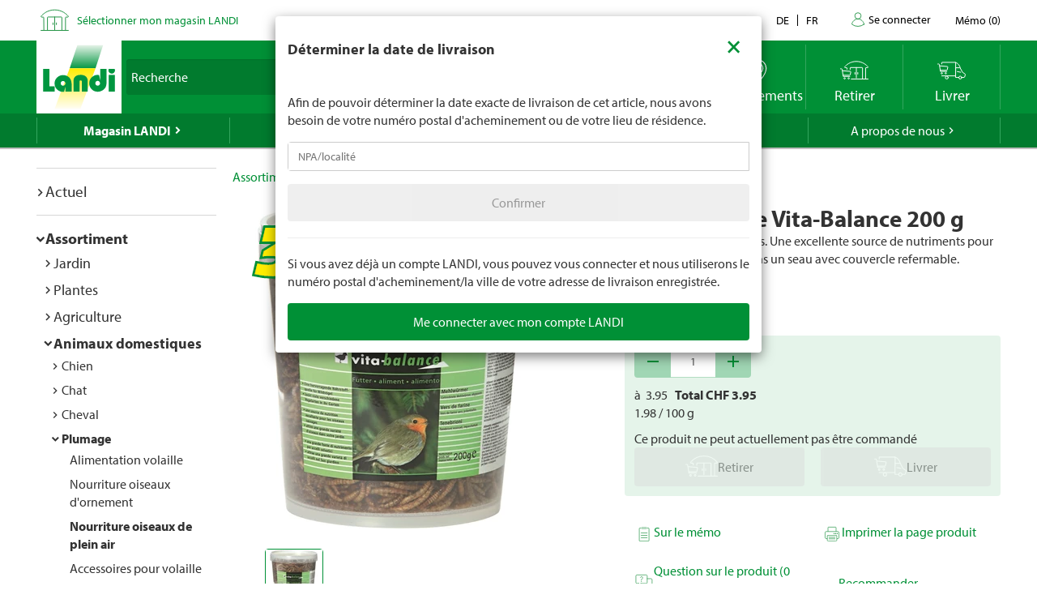

--- FILE ---
content_type: text/html; charset=utf-8
request_url: https://www.landi.ch/fr/shop/nourriture-oiseaux-de-plein-air_130403/vers-de-farine-vita-balance-200-g_61283?eqrecqid=e1caea80-61b9-11ee-94ac-000058c61896
body_size: 30482
content:
<!DOCTYPE html>
<html xmlns="http://www.w3.org/1999/xhtml" >
<head>
	<title>Vers de farine Vita-Balance 200 g Acheter - Nourriture oiseaux de plein air - LANDI</title>
	
<meta charset="utf-8" /><meta http-equiv="X-UA-Compatible" content="IE=edge" /><meta name="lng" content="fr" /><meta name="viewport" content="width=device-width, initial-scale=1" /><meta name="description" content="Vers de farine déshydratés. Une excellente source de nutriments pour les oiseaux sauvages. Dans un seau avec couvercle refermable. CHF  3.95" xmlns="" /><meta name="robots" content="nofollow,noindex" xmlns="" />
	<link rel="canonical" href="https://www.landi.ch/fr/shop/nourriture-oiseaux-de-plein-air_130403/vers-de-farine-vita-balance-200-g_61283" xmlns="" /><link rel="shortcut icon" href="/favicon.ico" /><link rel="preload stylesheet" as="style" href="/Frontend/Landi/Styles/mmv3yta.css" /><link href="/Frontend/Landi/Frameworks/vendors.css?v=4.7" type="text/css" rel="StyleSheet" /><link href="/Frontend/Landi/Styles/main.css?v=4.7" type="text/css" rel="StyleSheet" /><link href="/Frontend/Landi/Scripts/landicomponents/css/app.css?v=4.7" type="text/css" rel="StyleSheet" />
	<script data-portal-mustbeplacedinhead="true" type="text/javascript" src="https://cloudlog.ch/cloudlog/cookie/public/app.js?apiKey=0668b7ddce71f5c51ed6ba87efb51dea37674fe6633f7424&amp;domain=a934d2e&amp;lang=fr_FR" referrerpolicy="origin"></script>
<script src="/Bundles/LandiScripts--1944964478?v=XToNXVzGZ3mt2Aili6-d9cfMbPdWfcunvLekldhsI-Q1&amp;v=4.7" type="text/javascript" data-portal-mustbeplacedinhead="true"></script>
<script src="/Bundles/LandiScriptsDefer--225490419?v=w0yDtvKAZWlUy-XT5NyYROLotC27w9V6oafgSM56J141&amp;v=4.7" type="text/javascript" data-portal-mustbeplacedinhead="true" defer=""></script>
<script data-portal-mustbeplacedinhead="true" defer="defer" type="text/javascript" src="//platform-api.sharethis.com/js/sharethis.js?property=617c0ffee35b180013fb2b0f&amp;product=inline-share-buttons" xmlns=""></script>
<script data-portal-mustbeplacedinhead="true" src="https://maps.googleapis.com/maps/api/js?key=AIzaSyCr071jYRB0VPocVnYRRS0Ik1SLP6u0Ubs&amp;language=en&amp;region=CH" crossorigin="anonymous" defer="true"></script>
<script data-portal-mustbeplacedinhead="true" type="text/javascript">
				(function (w, d, s, l, i) {
					w[l] = w[l] || [];
					w[l].push({ 'gtm.start': new Date().getTime(), event: 'gtm.js' });
					var f = d.getElementsByTagName(s)[0],
						j = d.createElement(s),
						dl = l != 'dataLayer' ? '&l=' + l : '';
					j.async = true;
                    j.src = 'https://dt.landi.ch/gtm.js?id=' + i + dl;
					f.parentNode.insertBefore(j, f);
				})(window, document, 'script', 'dataLayer', 'GTM-5KZGKSF');
            </script>
<script type="text/javascript">
//<![CDATA[
window["_tsbp_"] = { ba : "X-TS-BP-Action", bh : "X-TS-AJAX-Request"};
//]]>
</script><script type="text/javascript" src="/TSbd/0826260fa1ab2000c052f68e1f0c7957b2537edca99a1d710613905f7098ae8abd813383eac0ccd8?type=2"></script><script data-portal-mustbeplacedinhead="true" type="text/javascript">
        !function (f, b, e, v, n, t, s) {
            if (f.fbq) return; n = f.fbq = function () { n.callMethod ? n.callMethod.apply(n, arguments) : n.queue.push(arguments) };
            if (!f._fbq) f._fbq = n; n.push = n; n.loaded = !0; n.version = '2.0';
            n.queue = []; t = b.createElement(e); t.async = !0;
            t.src = v; s = b.getElementsByTagName(e)[0];
            s.parentNode.insertBefore(t, s)
        }(window, document, 'script',
            'https://connect.facebook.net/en_US/fbevents.js');
        fbq('init', '1095761730770341');
        fbq('track', 'PageView');
    </script>
</head>
<body>
	<noscript><iframe src="https://dt.landi.ch/ns.html?id=GTM-5KZGKSF" height="0" width="0" style="display: none; visibility: hidden"></iframe><img height="1" width="1" style="display:none" src="https://www.facebook.com/tr?id=1095761730770341&amp;ev=PageView&amp;noscript=1" /></noscript><div id="PageContentContainer"><div id="LandiHeader" class="header"><div class="header-bar-top"><div class="container"><ul class="left"><li><img class="place-icon" src="/Frontend/Landi/Images/svg_gruen/Landi_Icons_gruen_Icon_23_Landi Laden.svg" alt="pickup-store" /></li><li id="my-place" class="my-place" data-pickup-point=""><span class="my-place-description" style="display: none"></span><span class="my-place-open-until" style="display: none"></span><span class="my-place-separator" style="display: none">|</span><span class="change-place"><a class="my-place-change" data-toggle="modal" data-target="#WarenkorbTeaser" data-refresh="true" style="color: #009036; cursor:pointer">Sélectionner mon magasin LANDI</a></span></li></ul><ul class="right"><li class="dropdown"><a href="" class="dropdown-toggle" data-toggle="dropdown">Contact</a><ul class="dropdown-menu"><li><a href="tel:0848000120">0848 000 120</a></li><li><a href="/fr/magasin/service/Haeufig-gestellte-Fragen-FAQ/kontakt">Formulaire de contact</a></li><li><a href="/fr/magasin/service/Haeufig-gestellte-Fragen-FAQ/Rasenmaeher-Roboter-FAQ/Contact">Formulaire de contact - tondeuse robot</a></li></ul></li><li class="language-navigation"><ul class="language-navigation clearfix"><li><a href="/shop/freilandvogelfutter_130403/mehlwuermer-vita-balance-200-g_61283">de</a></li><li class="active"><a href="/fr/shop/nourriture-oiseaux-de-plein-air_130403/vers-de-farine-vita-balance-200-g_61283">fr</a></li></ul></li><li class="user-account-navigation user-is-logged-out"><a href="/fr/login?returnUrl=%2ffr%2fshop%2fnourriture-oiseaux-de-plein-air_130403%2fvers-de-farine-vita-balance-200-g_61283%3feqrecqid%3de1caea80-61b9-11ee-94ac-000058c61896">
                    Se connecter
                </a></li><li class="button-wishlist"><a href="/fr/checkout/memo"><span class="button-text">Mémo</span>
                (<span class="button-bubble-counter" data-count="0">0</span>)
            </a></li></ul></div></div><div class="header-bar-main"><div class="container"><div class="bar"><div class="logo-container"><a href="/fr/" style="width:100%"><img class="logo-image" alt="Landi Logo" src="/Frontend/Landi/Images/Landi_Logo.svg" /></a></div><div class="navigation-container"><ul class="navigation-buttons"><li id="toggle-search" class="search-container"><form id="SearchForm" class="form-inline" action="/fr/searchresult" data-language="fr" data-qid="" /><div class="search-form-body"><div class="form-group typeahead"><label for="MainSearch" class="sr-only">Recherche</label><div class="input-group"><input id="MainSearch" type="search" placeholder="Recherche" class="form-control typeahead" name="query" value="" /><span class="input-group-btn"><button id="SearchSubmit" type="submit" value="Rechercher" class="btn"></button></span></div></div></div><div id="typeahead-search"></div></form></li><li id="close-search"><span class="material-icons">close</span></li><li class="spacer"></li><li class="button-weather"><div>






<a id="WetterIcon_0d233ddffcf54b259d9c8ff5a71da934" href="/fr/meteo/prevision-locale" class="link weather-icon" data-bind="if: isFinishedLoading">
	<img data-bind="attr: { src: iconSource }" src="/weather//Content/Wetter/Landi_Icons_weiss_Icon_73_Landi Wetter.svg">
	<span class="weather-text" data-bind="text: weatherText">LANDI Météo</span>
</a>
</div></li><li class="button-location"><a class="link standorte" href="/places/fr"><img src="/Frontend/Landi/Images/svg_weiss/Landi_Icons_weiss_Icon_37_Standorte.svg" /><span class="button-text">Emplacements</span></a></li><li class="button-wishlist"><a class="link" href="/fr/checkout/memo"><span class="button-bubble-counter" data-count="0"></span><span class="button-text">Mémo</span></a></li><li class="button-pickup"><a class="link" href="/fr/checkout/pickup/warenkorb"><span class="button-bubble-counter" data-count="0"></span><span class="button-text">Retirer</span></a><div class="cart-dropdown" data-cartpageid="2f974910-5816-4a83-867c-90248d7b2f87" data-shoppageid="39aca379-7670-40c2-9d2c-2c39b2cc51d4" data-shoptype="Pickup"></div></li><li class="button-delivery"><a class="link" href="/fr/checkout/delivery/warenkorb"><span class="button-bubble-counter" data-count="0"></span><span class="button-text">Livrer</span></a><div class="cart-dropdown" data-cartpageid="7310dfe4-c909-419e-9b58-f46e8e286da4" data-shoppageid="39aca379-7670-40c2-9d2c-2c39b2cc51d4" data-shoptype="Delivery"></div></li><li class="button-burger"><a id="mobilenav-toggler" data-mobilenavtoggle="data-mobilenavtoggle" class="mobilenav-toggle link"><img src="/Frontend/Landi/Images/icon_burger.png" /></a></li></ul></div></div></div></div></div><div id="TopNavigation" class="top-navigation-container"><div class="container"><ul class="top-navigation hidden-xs clearfix" data-ga-eventcategory="Klick auf Hauptnavigation" data-ga-eventaction="click" data-ga-trackindex="false" data-ga-indexanchor="true"><li class="col-sm-2 active has-children" data-ga-labelanchor="true"><div class="navigation-item-link"><a href="/fr/magasin" data-ga-eventlabel="Magasin LANDI">Magasin LANDI</a></div><div class="megadropdown" data-ga-eventcategory="Klick auf Megadropdown in &#39;Magasin LANDI&#39;" data-ga-eventaction="click" data-ga-trackindex="true" data-ga-indexanchor="true" data-ga-trackbreadcrumb="true"><a href="/fr/magasin/actuel" data-ga-eventlabel="Actuel" class="megadropdown-section-header">Actuel</a><a href="/fr/shop" data-ga-eventlabel="Assortiment" class="megadropdown-section-header">Assortiment</a><a href="/fr/magasin/actuel/Nos-themes" data-ga-eventlabel="Nos thèmes" class="megadropdown-section-header">Nos thèmes</a><a href="/fr/magasin/conseiller" data-ga-eventlabel="Conseiller" class="megadropdown-section-header">Conseiller</a><a href="/fr/magasin/nos-marques" data-ga-eventlabel="Nos marques" class="megadropdown-section-header">Nos marques</a><a href="/fr/magasin/service" data-ga-eventlabel="Service" class="megadropdown-section-header">Service</a><a href="/places/fr" data-ga-eventlabel="Lieux de vente" class="megadropdown-section-header">Lieux de vente</a><a href="/fr/magasin/a-propos-des-magasins" data-ga-eventlabel="A propos des magasins LANDI" class="megadropdown-section-header">A propos des magasins LANDI</a></div></li><li class="col-sm-2  has-children" data-ga-labelanchor="true"><div class="navigation-item-link"><a href="/fr/meteo" data-ga-eventlabel="LANDI Météo">LANDI Météo</a></div><div class="megadropdown" data-ga-eventcategory="Klick auf Megadropdown in &#39;LANDI Météo&#39;" data-ga-eventaction="click" data-ga-trackindex="true" data-ga-indexanchor="true" data-ga-trackbreadcrumb="true"><a href="/fr/meteo/prevision-locale" data-ga-eventlabel="Prévision locale" class="megadropdown-section-header">Prévision locale</a><a href="/fr/meteo/bulletin" data-ga-eventlabel="Bulletin météo" class="megadropdown-section-header">Bulletin météo</a><a href="/fr/meteo/niederschlagsradar" data-ga-eventlabel="Radar de précipitations" class="megadropdown-section-header">Radar de précipitations</a><a href="/fr/meteo/carte-des-dangers" data-ga-eventlabel="Carte des dangers" class="megadropdown-section-header">Carte des dangers</a><a href="/fr/meteo/tv" data-ga-eventlabel="Météo Flash" class="megadropdown-section-header">Météo Flash</a></div></li><li class="col-sm-2  has-children" data-ga-labelanchor="true"><div class="navigation-item-link"><a href="/fr/landi-agro" data-ga-eventlabel="LANDI Agro">LANDI Agro</a></div><div class="megadropdown" data-ga-eventcategory="Klick auf Megadropdown in &#39;LANDI Agro&#39;" data-ga-eventaction="click" data-ga-trackindex="true" data-ga-indexanchor="true" data-ga-trackbreadcrumb="true"><a href="/fr/landi-agro/Production-animale" data-ga-eventlabel="Production animale" class="megadropdown-section-header">Production animale</a><a href="/fr/landi-agro/production-vegetale" data-ga-eventlabel="Production végétale" class="megadropdown-section-header">Production végétale</a><a href="/fr/landi-agro/Technique-agricole" data-ga-eventlabel="Technique agricole" class="megadropdown-section-header">Technique agricole</a><a href="/fr/landi-agro/Diverses" data-ga-eventlabel="Divers" class="megadropdown-section-header">Divers</a></div></li><li class="col-sm-2  " data-ga-labelanchor="true"><div class="navigation-item-link"><a href="http://www.agrola.ch/startseite-309.html" data-ga-eventlabel="AGROLA" target="_blank">AGROLA</a></div></li><li class="col-sm-2  has-children" data-ga-labelanchor="true"><div class="navigation-item-link"><a href="/fr/a-propos-de-nous" data-ga-eventlabel="A propos de nous">A propos de nous</a></div><div class="megadropdown" data-ga-eventcategory="Klick auf Megadropdown in &#39;A propos de nous&#39;" data-ga-eventaction="click" data-ga-trackindex="true" data-ga-indexanchor="true" data-ga-trackbreadcrumb="true"><a href="/fr/a-propos-de-nous/jobs" data-ga-eventlabel="Jobs &amp; carrière" class="megadropdown-section-header">Jobs &amp; carrière</a><a href="/fr/a-propos-de-nous/landi-contact" data-ga-eventlabel="LANDI Contact" class="megadropdown-section-header">LANDI Contact</a></div></li></ul></div></div><div class="content-container"><div class="content-inner "><div class="container"><div class="row"><div id="LeftNavigation" class="col-10-sm-2 navigation hidden-xs"><nav role="navigation" class="left-navigation" data-ga-eventcategory="Klick auf Left Navigation" data-ga-eventaction="click" data-ga-trackindex="true" data-ga-trackbreadcrumb="true"><ul data-ga-indexanchor="true"><li data-ga-labelanchor="true" class="has-children"><span class="nav-chavron collapsed" data-toggle="collapse" data-target="#nav-node-0"></span><a href="/fr/magasin/actuel" data-ga-eventlabel="Actuel">Actuel</a><ul id="nav-node-0" data-ga-indexanchor="true" class="panel-body collapse"><li data-ga-labelanchor="true" class="has-children"><span class="nav-chavron collapsed" data-toggle="collapse" data-target="#nav-node-1"></span><a href="/fr/magasin/actuel/Nos-themes" data-ga-eventlabel="Nos thèmes">Nos thèmes</a><ul id="nav-node-1" data-ga-indexanchor="true" class="panel-body collapse"><li data-ga-labelanchor="true" class=""><span class="nav-chavron collapsed" data-toggle="collapse" data-target="#nav-node-2"></span><a href="/fr/magasin/actuel/Nos-themes/1-accumulateur-pour-6-appareils" data-ga-eventlabel="1 accumulateur pour 6 appareils">1 accumulateur pour 6 appareils</a></li><li data-ga-labelanchor="true" class="has-children"><span class="nav-chavron collapsed" data-toggle="collapse" data-target="#nav-node-3"></span><a href="/fr/magasin/actuel/Nos-themes/tout-pour-les-chiens" data-ga-eventlabel="Tout pour les chiens">Tout pour les chiens</a><ul id="nav-node-3" data-ga-indexanchor="true" class="panel-body collapse"><li data-ga-labelanchor="true" class=""><span class="nav-chavron collapsed" data-toggle="collapse" data-target="#nav-node-4"></span><a href="/fr/magasin/actuel/Nos-themes/tout-pour-les-chiens/Achat-de-chien" data-ga-eventlabel="Achat de chien">Achat de chien</a></li><li data-ga-labelanchor="true" class=""><span class="nav-chavron collapsed" data-toggle="collapse" data-target="#nav-node-5"></span><a href="/fr/magasin/actuel/Nos-themes/tout-pour-les-chiens/Aliments-pour-chiens" data-ga-eventlabel="Aliments pour chiens">Aliments pour chiens</a></li><li data-ga-labelanchor="true" class=""><span class="nav-chavron collapsed" data-toggle="collapse" data-target="#nav-node-6"></span><a href="/fr/magasin/actuel/Nos-themes/tout-pour-les-chiens/Jouets-pour-le-chien" data-ga-eventlabel="Jouets pour le chien">Jouets pour le chien</a></li><li data-ga-labelanchor="true" class=""><span class="nav-chavron collapsed" data-toggle="collapse" data-target="#nav-node-7"></span><a href="/fr/magasin/actuel/Nos-themes/tout-pour-les-chiens/Accessoires-pour-chiens" data-ga-eventlabel="Accessoires pour chiens">Accessoires pour chiens</a></li></ul></li><li data-ga-labelanchor="true" class=""><span class="nav-chavron collapsed" data-toggle="collapse" data-target="#nav-node-8"></span><a href="/fr/magasin/actuel/Nos-themes/tout-pour-le-rongeur" data-ga-eventlabel="Tout pour le rongeur">Tout pour le rongeur</a></li><li data-ga-labelanchor="true" class="has-children"><span class="nav-chavron collapsed" data-toggle="collapse" data-target="#nav-node-9"></span><a href="/fr/magasin/actuel/Nos-themes/tout-pour-les-chats" data-ga-eventlabel="Tout pour les chats">Tout pour les chats</a><ul id="nav-node-9" data-ga-indexanchor="true" class="panel-body collapse"><li data-ga-labelanchor="true" class=""><span class="nav-chavron collapsed" data-toggle="collapse" data-target="#nav-node-10"></span><a href="/fr/magasin/actuel/Nos-themes/tout-pour-les-chats/Acquiert-un-chat" data-ga-eventlabel="Acquiert un chat">Acquiert un chat</a></li><li data-ga-labelanchor="true" class=""><span class="nav-chavron collapsed" data-toggle="collapse" data-target="#nav-node-11"></span><a href="/fr/magasin/actuel/Nos-themes/tout-pour-les-chats/Aliment-pour-chats" data-ga-eventlabel="Aliment pour chats">Aliment pour chats</a></li><li data-ga-labelanchor="true" class=""><span class="nav-chavron collapsed" data-toggle="collapse" data-target="#nav-node-12"></span><a href="/fr/magasin/actuel/Nos-themes/tout-pour-les-chats/Jouets-pour-le-chat" data-ga-eventlabel="Jouets pour le chat">Jouets pour le chat</a></li><li data-ga-labelanchor="true" class=""><span class="nav-chavron collapsed" data-toggle="collapse" data-target="#nav-node-13"></span><a href="/fr/magasin/actuel/Nos-themes/tout-pour-les-chats/Informations-sur-les-chats" data-ga-eventlabel="Informations sur les chats">Informations sur les chats</a></li></ul></li><li data-ga-labelanchor="true" class=""><span class="nav-chavron collapsed" data-toggle="collapse" data-target="#nav-node-14"></span><a href="/fr/magasin/actuel/Nos-themes/Garder" data-ga-eventlabel="Garder">Garder</a></li><li data-ga-labelanchor="true" class=""><span class="nav-chavron collapsed" data-toggle="collapse" data-target="#nav-node-15"></span><a href="/fr/magasin/actuel/Nos-themes/bebes" data-ga-eventlabel="Produits pour bebes">Produits pour bebes</a></li><li data-ga-labelanchor="true" class=""><span class="nav-chavron collapsed" data-toggle="collapse" data-target="#nav-node-16"></span><a href="/fr/magasin/actuel/Nos-themes/Baignade" data-ga-eventlabel="Baignade">Baignade</a></li><li data-ga-labelanchor="true" class=""><span class="nav-chavron collapsed" data-toggle="collapse" data-target="#nav-node-17"></span><a href="/fr/magasin/actuel/Nos-themes/abeilles" data-ga-eventlabel="Abeilles">Abeilles</a></li><li data-ga-labelanchor="true" class=""><span class="nav-chavron collapsed" data-toggle="collapse" data-target="#nav-node-18"></span><a href="/fr/magasin/actuel/Nos-themes/degustation-de-bieres" data-ga-eventlabel="Dégustation-de-bières">Dégustation-de-bières</a></li><li data-ga-labelanchor="true" class=""><span class="nav-chavron collapsed" data-toggle="collapse" data-target="#nav-node-19"></span><a href="/fr/magasin/actuel/Nos-themes/bitscat" data-ga-eventlabel="bitscat">bitscat</a></li><li data-ga-labelanchor="true" class=""><span class="nav-chavron collapsed" data-toggle="collapse" data-target="#nav-node-20"></span><a href="/fr/magasin/actuel/Nos-themes/bitsdog" data-ga-eventlabel="bitsdog">bitsdog</a></li><li data-ga-labelanchor="true" class=""><span class="nav-chavron collapsed" data-toggle="collapse" data-target="#nav-node-21"></span><a href="/fr/magasin/actuel/Nos-themes/Prix-minimums-durables-LANDI" data-ga-eventlabel="Prix minimums durables LANDI">Prix minimums durables LANDI</a></li><li data-ga-labelanchor="true" class="has-children"><span class="nav-chavron collapsed" data-toggle="collapse" data-target="#nav-node-22"></span><a href="/fr/magasin/actuel/Nos-themes/Scooter-electriques" data-ga-eventlabel="Scooter électriques">Scooter électriques</a><ul id="nav-node-22" data-ga-indexanchor="true" class="panel-body collapse"><li data-ga-labelanchor="true" class=""><span class="nav-chavron collapsed" data-toggle="collapse" data-target="#nav-node-23"></span><a href="/fr/magasin/actuel/Nos-themes/Scooter-electriques/immatriculation-du-vehicule" data-ga-eventlabel="Immatriculation du véhicule">Immatriculation du véhicule</a></li><li data-ga-labelanchor="true" class=""><span class="nav-chavron collapsed" data-toggle="collapse" data-target="#nav-node-24"></span><a href="/fr/magasin/actuel/Nos-themes/Scooter-electriques/assurance-mobilite" data-ga-eventlabel="Assurance mobilité">Assurance mobilité</a></li></ul></li><li data-ga-labelanchor="true" class=""><span class="nav-chavron collapsed" data-toggle="collapse" data-target="#nav-node-25"></span><a href="/fr/magasin/actuel/Nos-themes/electromobilite" data-ga-eventlabel="Électromobilité">Électromobilité</a></li><li data-ga-labelanchor="true" class=""><span class="nav-chavron collapsed" data-toggle="collapse" data-target="#nav-node-26"></span><a href="/fr/magasin/actuel/Nos-themes/velos" data-ga-eventlabel="Vélos">Vélos</a></li><li data-ga-labelanchor="true" class=""><span class="nav-chavron collapsed" data-toggle="collapse" data-target="#nav-node-27"></span><a href="/fr/magasin/actuel/Nos-themes/couleurs-et-lasures" data-ga-eventlabel="Couleurs et lasures">Couleurs et lasures</a></li><li data-ga-labelanchor="true" class="has-children"><span class="nav-chavron collapsed" data-toggle="collapse" data-target="#nav-node-28"></span><a href="/fr/magasin/actuel/Nos-themes/Farmer" data-ga-eventlabel="Farmer">Farmer</a><ul id="nav-node-28" data-ga-indexanchor="true" class="panel-body collapse"><li data-ga-labelanchor="true" class=""><span class="nav-chavron collapsed" data-toggle="collapse" data-target="#nav-node-29"></span><a href="/fr/magasin/actuel/Nos-themes/Farmer/bierefarmer" data-ga-eventlabel="Bière Farmer">Bière Farmer</a></li><li data-ga-labelanchor="true" class="has-children"><span class="nav-chavron collapsed" data-toggle="collapse" data-target="#nav-node-30"></span><a href="/fr/magasin/actuel/Nos-themes/Farmer/Farmer-boissons" data-ga-eventlabel="Farmer boissons">Farmer boissons</a><ul id="nav-node-30" data-ga-indexanchor="true" class="panel-body collapse"><li data-ga-labelanchor="true" class=""><span class="nav-chavron collapsed" data-toggle="collapse" data-target="#nav-node-31"></span><a href="/fr/magasin/actuel/Nos-themes/Farmer/Farmer-boissons/Boissons-chaudes" data-ga-eventlabel="Boissons chaudes">Boissons chaudes</a></li></ul></li><li data-ga-labelanchor="true" class=""><span class="nav-chavron collapsed" data-toggle="collapse" data-target="#nav-node-32"></span><a href="/fr/magasin/actuel/Nos-themes/Farmer/Farmer-eau" data-ga-eventlabel="Farmer eau">Farmer eau</a></li></ul></li><li data-ga-labelanchor="true" class=""><span class="nav-chavron collapsed" data-toggle="collapse" data-target="#nav-node-33"></span><a href="/fr/magasin/actuel/Nos-themes/Nettoyage-de-printemps" data-ga-eventlabel="Nettoyage de printemps">Nettoyage de printemps</a></li><li data-ga-labelanchor="true" class="has-children"><span class="nav-chavron collapsed" data-toggle="collapse" data-target="#nav-node-34"></span><a href="/fr/magasin/actuel/Nos-themes/jardin" data-ga-eventlabel="Jardin">Jardin</a><ul id="nav-node-34" data-ga-indexanchor="true" class="panel-body collapse"><li data-ga-labelanchor="true" class=""><span class="nav-chavron collapsed" data-toggle="collapse" data-target="#nav-node-35"></span><a href="/fr/magasin/actuel/Nos-themes/jardin/Culture" data-ga-eventlabel="Culture">Culture</a></li><li data-ga-labelanchor="true" class=""><span class="nav-chavron collapsed" data-toggle="collapse" data-target="#nav-node-36"></span><a href="/fr/magasin/actuel/Nos-themes/jardin/Herbes-aromatiques" data-ga-eventlabel="Herbes aromatiques">Herbes aromatiques</a></li><li data-ga-labelanchor="true" class=""><span class="nav-chavron collapsed" data-toggle="collapse" data-target="#nav-node-37"></span><a href="/fr/magasin/actuel/Nos-themes/jardin/arrosage" data-ga-eventlabel="Arrosage">Arrosage</a></li><li data-ga-labelanchor="true" class=""><span class="nav-chavron collapsed" data-toggle="collapse" data-target="#nav-node-38"></span><a href="/fr/magasin/actuel/Nos-themes/jardin/Parterre-de-fleurs" data-ga-eventlabel="Parterre de fleurs">Parterre de fleurs</a></li><li data-ga-labelanchor="true" class=""><span class="nav-chavron collapsed" data-toggle="collapse" data-target="#nav-node-39"></span><a href="/fr/magasin/actuel/Nos-themes/jardin/engrais" data-ga-eventlabel="Engrais">Engrais</a></li><li data-ga-labelanchor="true" class="has-children"><span class="nav-chavron collapsed" data-toggle="collapse" data-target="#nav-node-40"></span><a href="/fr/magasin/actuel/Nos-themes/jardin/meubles-de-jardin" data-ga-eventlabel="Meubles de jardin">Meubles de jardin</a><ul id="nav-node-40" data-ga-indexanchor="true" class="panel-body collapse"><li data-ga-labelanchor="true" class=""><span class="nav-chavron collapsed" data-toggle="collapse" data-target="#nav-node-41"></span><a href="/fr/magasin/actuel/Nos-themes/jardin/meubles-de-jardin/parasols" data-ga-eventlabel="Parasols">Parasols</a></li></ul></li><li data-ga-labelanchor="true" class=""><span class="nav-chavron collapsed" data-toggle="collapse" data-target="#nav-node-42"></span><a href="/fr/magasin/actuel/Nos-themes/jardin/jeux-enfants" data-ga-eventlabel="Jeux d’extérieur pour les enfants">Jeux d’extérieur pour les enfants</a></li><li data-ga-labelanchor="true" class=""><span class="nav-chavron collapsed" data-toggle="collapse" data-target="#nav-node-43"></span><a href="/fr/magasin/actuel/Nos-themes/jardin/allee-de-jardin" data-ga-eventlabel="Allée de jardin">Allée de jardin</a></li><li data-ga-labelanchor="true" class=""><span class="nav-chavron collapsed" data-toggle="collapse" data-target="#nav-node-44"></span><a href="/fr/magasin/actuel/Nos-themes/jardin/geraniums" data-ga-eventlabel="Geraniums">Geraniums</a></li><li data-ga-labelanchor="true" class="has-children"><span class="nav-chavron collapsed" data-toggle="collapse" data-target="#nav-node-45"></span><a href="/fr/magasin/actuel/Nos-themes/jardin/plate-bande" data-ga-eventlabel="Plate-bande">Plate-bande</a><ul id="nav-node-45" data-ga-indexanchor="true" class="panel-body collapse"><li data-ga-labelanchor="true" class=""><span class="nav-chavron collapsed" data-toggle="collapse" data-target="#nav-node-46"></span><a href="/fr/magasin/actuel/Nos-themes/jardin/plate-bande/construire-soi-même-un-potager-surélevé" data-ga-eventlabel="Construire soi-même un potager surélevé">Construire soi-même un potager surélevé</a></li></ul></li><li data-ga-labelanchor="true" class=""><span class="nav-chavron collapsed" data-toggle="collapse" data-target="#nav-node-47"></span><a href="/fr/magasin/actuel/Nos-themes/jardin/tailler-les-hortensias" data-ga-eventlabel="Tailler les hortensias">Tailler les hortensias</a></li><li data-ga-labelanchor="true" class=""><span class="nav-chavron collapsed" data-toggle="collapse" data-target="#nav-node-48"></span><a href="/fr/magasin/actuel/Nos-themes/jardin/jardindautomne" data-ga-eventlabel="Jardin d‘automne">Jardin d‘automne</a></li><li data-ga-labelanchor="true" class=""><span class="nav-chavron collapsed" data-toggle="collapse" data-target="#nav-node-49"></span><a href="/fr/magasin/actuel/Nos-themes/jardin/composter" data-ga-eventlabel="Composter">Composter</a></li><li data-ga-labelanchor="true" class=""><span class="nav-chavron collapsed" data-toggle="collapse" data-target="#nav-node-50"></span><a href="/fr/magasin/actuel/Nos-themes/jardin/Culture-mixte" data-ga-eventlabel="Culture mixte">Culture mixte</a></li><li data-ga-labelanchor="true" class=""><span class="nav-chavron collapsed" data-toggle="collapse" data-target="#nav-node-51"></span><a href="/fr/magasin/actuel/Nos-themes/jardin/Travaux-de-jardinage-mensuels" data-ga-eventlabel="Travaux de jardinage mensuels">Travaux de jardinage mensuels</a></li><li data-ga-labelanchor="true" class=""><span class="nav-chavron collapsed" data-toggle="collapse" data-target="#nav-node-52"></span><a href="/fr/magasin/actuel/Nos-themes/jardin/tailler-les-lauriers-roses" data-ga-eventlabel="Tailler les lauriers roses">Tailler les lauriers roses</a></li><li data-ga-labelanchor="true" class=""><span class="nav-chavron collapsed" data-toggle="collapse" data-target="#nav-node-53"></span><a href="/fr/magasin/actuel/Nos-themes/jardin/planter-dans-le-jardin" data-ga-eventlabel="Planter dans le jardin">Planter dans le jardin</a></li><li data-ga-labelanchor="true" class=""><span class="nav-chavron collapsed" data-toggle="collapse" data-target="#nav-node-54"></span><a href="/fr/magasin/actuel/Nos-themes/jardin/entretien-des-arbustes" data-ga-eventlabel="Entretien des arbustes">Entretien des arbustes</a></li><li data-ga-labelanchor="true" class=""><span class="nav-chavron collapsed" data-toggle="collapse" data-target="#nav-node-55"></span><a href="/fr/magasin/actuel/Nos-themes/jardin/gazon" data-ga-eventlabel="Entretien du gazon">Entretien du gazon</a></li><li data-ga-labelanchor="true" class=""><span class="nav-chavron collapsed" data-toggle="collapse" data-target="#nav-node-56"></span><a href="/fr/magasin/actuel/Nos-themes/jardin/Gazon-en-rouleau" data-ga-eventlabel="Gazon en rouleau">Gazon en rouleau</a></li><li data-ga-labelanchor="true" class=""><span class="nav-chavron collapsed" data-toggle="collapse" data-target="#nav-node-57"></span><a href="/fr/magasin/actuel/Nos-themes/jardin/plantes" data-ga-eventlabel="Plantes">Plantes</a></li><li data-ga-labelanchor="true" class=""><span class="nav-chavron collapsed" data-toggle="collapse" data-target="#nav-node-58"></span><a href="/fr/magasin/actuel/Nos-themes/jardin/fertiliser-la-pelouse" data-ga-eventlabel="Quand fertiliser la pelouse">Quand fertiliser la pelouse</a></li><li data-ga-labelanchor="true" class=""><span class="nav-chavron collapsed" data-toggle="collapse" data-target="#nav-node-59"></span><a href="/fr/magasin/actuel/Nos-themes/jardin/Jardin-hiver" data-ga-eventlabel="Jardin pour l‘hiver">Jardin pour l‘hiver</a></li></ul></li><li data-ga-labelanchor="true" class=""><span class="nav-chavron collapsed" data-toggle="collapse" data-target="#nav-node-60"></span><a href="/fr/magasin/actuel/Nos-themes/gril" data-ga-eventlabel="Gril">Gril</a></li><li data-ga-labelanchor="true" class="has-children"><span class="nav-chavron collapsed" data-toggle="collapse" data-target="#nav-node-61"></span><a href="/fr/magasin/actuel/Nos-themes/mènage" data-ga-eventlabel="Mènage">Mènage</a><ul id="nav-node-61" data-ga-indexanchor="true" class="panel-body collapse"><li data-ga-labelanchor="true" class=""><span class="nav-chavron collapsed" data-toggle="collapse" data-target="#nav-node-62"></span><a href="/fr/magasin/actuel/Nos-themes/mènage/nettoyer-canalisation" data-ga-eventlabel="Nettoyer une canalisation">Nettoyer une canalisation</a></li><li data-ga-labelanchor="true" class=""><span class="nav-chavron collapsed" data-toggle="collapse" data-target="#nav-node-63"></span><a href="/fr/magasin/actuel/Nos-themes/mènage/Climatiseurs-et-refroidisseurs-dair" data-ga-eventlabel="Climatiseurs et refroidisseurs d’air">Climatiseurs et refroidisseurs d’air</a></li><li data-ga-labelanchor="true" class=""><span class="nav-chavron collapsed" data-toggle="collapse" data-target="#nav-node-64"></span><a href="/fr/magasin/actuel/Nos-themes/mènage/glacières-et-blocs-réfrigérants" data-ga-eventlabel="Glacières et blocs réfrigérants">Glacières et blocs réfrigérants</a></li><li data-ga-labelanchor="true" class=""><span class="nav-chavron collapsed" data-toggle="collapse" data-target="#nav-node-65"></span><a href="/fr/magasin/actuel/Nos-themes/mènage/humidité-appartement" data-ga-eventlabel="Humidité Appartement">Humidité Appartement</a></li><li data-ga-labelanchor="true" class=""><span class="nav-chavron collapsed" data-toggle="collapse" data-target="#nav-node-66"></span><a href="/fr/magasin/actuel/Nos-themes/mènage/ventilateurs" data-ga-eventlabel="Ventilateurs">Ventilateurs</a></li></ul></li><li data-ga-labelanchor="true" class=""><span class="nav-chavron collapsed" data-toggle="collapse" data-target="#nav-node-67"></span><a href="/fr/magasin/actuel/Nos-themes/appareilsmenagers" data-ga-eventlabel="Appareils ménagers">Appareils ménagers</a></li><li data-ga-labelanchor="true" class="has-children"><span class="nav-chavron collapsed" data-toggle="collapse" data-target="#nav-node-68"></span><a href="/fr/magasin/actuel/Nos-themes/bricolage" data-ga-eventlabel="Bricolage">Bricolage</a><ul id="nav-node-68" data-ga-indexanchor="true" class="panel-body collapse"><li data-ga-labelanchor="true" class=""><span class="nav-chavron collapsed" data-toggle="collapse" data-target="#nav-node-69"></span><a href="/fr/magasin/actuel/Nos-themes/bricolage/Outillage-sans-fil" data-ga-eventlabel="Outillage sans fil">Outillage sans fil</a></li></ul></li><li data-ga-labelanchor="true" class="has-children"><span class="nav-chavron collapsed" data-toggle="collapse" data-target="#nav-node-70"></span><a href="/fr/magasin/actuel/Nos-themes/chauffage" data-ga-eventlabel="Chauffage">Chauffage</a><ul id="nav-node-70" data-ga-indexanchor="true" class="panel-body collapse"><li data-ga-labelanchor="true" class=""><span class="nav-chavron collapsed" data-toggle="collapse" data-target="#nav-node-71"></span><a href="/fr/magasin/actuel/Nos-themes/chauffage/purger-le-chauffage" data-ga-eventlabel="Purger le chauffage">Purger le chauffage</a></li></ul></li><li data-ga-labelanchor="true" class=""><span class="nav-chavron collapsed" data-toggle="collapse" data-target="#nav-node-72"></span><a href="/fr/magasin/actuel/Nos-themes/nettoyeur-a-haute-pression" data-ga-eventlabel="Nettoyeur à haute pression">Nettoyeur à haute pression</a></li><li data-ga-labelanchor="true" class=""><span class="nav-chavron collapsed" data-toggle="collapse" data-target="#nav-node-73"></span><a href="/fr/magasin/actuel/Nos-themes/decorations-dinterieurs" data-ga-eventlabel="Décorations d&#39;interieurs">Décorations d'interieurs</a></li><li data-ga-labelanchor="true" class=""><span class="nav-chavron collapsed" data-toggle="collapse" data-target="#nav-node-74"></span><a href="/fr/magasin/actuel/Nos-themes/conserver" data-ga-eventlabel="Conserver">Conserver</a></li><li data-ga-labelanchor="true" class=""><span class="nav-chavron collapsed" data-toggle="collapse" data-target="#nav-node-75"></span><a href="/fr/magasin/actuel/Nos-themes/beaute-suisse" data-ga-eventlabel="Soins corporels">Soins corporels</a></li><li data-ga-labelanchor="true" class="has-children"><span class="nav-chavron collapsed" data-toggle="collapse" data-target="#nav-node-76"></span><a href="/fr/magasin/actuel/Nos-themes/agriculture" data-ga-eventlabel="Agriculture">Agriculture</a><ul id="nav-node-76" data-ga-indexanchor="true" class="panel-body collapse"><li data-ga-labelanchor="true" class=""><span class="nav-chavron collapsed" data-toggle="collapse" data-target="#nav-node-77"></span><a href="/fr/magasin/actuel/Nos-themes/agriculture/Farm-Erfa" data-ga-eventlabel="Groupe de travail «Farm-Erfa»">Groupe de travail «Farm-Erfa»</a></li><li data-ga-labelanchor="true" class=""><span class="nav-chavron collapsed" data-toggle="collapse" data-target="#nav-node-78"></span><a href="/fr/magasin/actuel/Nos-themes/agriculture/Ferme-et-etable" data-ga-eventlabel="Ferme et étable Gazette">Ferme et étable Gazette</a></li><li data-ga-labelanchor="true" class="has-children"><span class="nav-chavron collapsed" data-toggle="collapse" data-target="#nav-node-79"></span><a href="/fr/magasin/actuel/Nos-themes/agriculture/produits-preferes" data-ga-eventlabel="Les produits préférés des agriculteurs">Les produits préférés des agriculteurs</a><ul id="nav-node-79" data-ga-indexanchor="true" class="panel-body collapse"><li data-ga-labelanchor="true" class=""><span class="nav-chavron collapsed" data-toggle="collapse" data-target="#nav-node-80"></span><a href="/fr/magasin/actuel/Nos-themes/agriculture/produits-preferes/Andrea-Staub" data-ga-eventlabel="Andrea Staub">Andrea Staub</a></li><li data-ga-labelanchor="true" class=""><span class="nav-chavron collapsed" data-toggle="collapse" data-target="#nav-node-81"></span><a href="/fr/magasin/actuel/Nos-themes/agriculture/produits-preferes/Roman-Felder" data-ga-eventlabel="Roman Felder">Roman Felder</a></li><li data-ga-labelanchor="true" class=""><span class="nav-chavron collapsed" data-toggle="collapse" data-target="#nav-node-82"></span><a href="/fr/magasin/actuel/Nos-themes/agriculture/produits-preferes/Stefan-Kraehenbuehl" data-ga-eventlabel="Stefan Krähenbühl">Stefan Krähenbühl</a></li><li data-ga-labelanchor="true" class=""><span class="nav-chavron collapsed" data-toggle="collapse" data-target="#nav-node-83"></span><a href="/fr/magasin/actuel/Nos-themes/agriculture/produits-preferes/Toni-Herger" data-ga-eventlabel="Toni Herger">Toni Herger</a></li></ul></li><li data-ga-labelanchor="true" class=""><span class="nav-chavron collapsed" data-toggle="collapse" data-target="#nav-node-84"></span><a href="/fr/magasin/actuel/Nos-themes/agriculture/Newsletter-agriculture" data-ga-eventlabel="Newsletter agriculture">Newsletter agriculture</a></li></ul></li><li data-ga-labelanchor="true" class=""><span class="nav-chavron collapsed" data-toggle="collapse" data-target="#nav-node-85"></span><a href="/fr/magasin/actuel/Nos-themes/mobil-comfort" data-ga-eventlabel="Mobil Comfort">Mobil Comfort</a></li><li data-ga-labelanchor="true" class=""><span class="nav-chavron collapsed" data-toggle="collapse" data-target="#nav-node-86"></span><a href="/fr/magasin/actuel/Nos-themes/fete-des-meres" data-ga-eventlabel="Fête des Mères">Fête des Mères</a></li><li data-ga-labelanchor="true" class="has-children"><span class="nav-chavron collapsed" data-toggle="collapse" data-target="#nav-node-87"></span><a href="/fr/magasin/actuel/Nos-themes/naturellement-de-la-ferme" data-ga-eventlabel="Naturellement de la ferme">Naturellement de la ferme</a><ul id="nav-node-87" data-ga-indexanchor="true" class="panel-body collapse"><li data-ga-labelanchor="true" class=""><span class="nav-chavron collapsed" data-toggle="collapse" data-target="#nav-node-88"></span><a href="/fr/magasin/actuel/Nos-themes/naturellement-de-la-ferme/Dolores-Ambuehl" data-ga-eventlabel="Dolores Ambühl">Dolores Ambühl</a></li><li data-ga-labelanchor="true" class=""><span class="nav-chavron collapsed" data-toggle="collapse" data-target="#nav-node-89"></span><a href="/fr/magasin/actuel/Nos-themes/naturellement-de-la-ferme/Daniel-Dennler-et-Simon-Aeschbach" data-ga-eventlabel="Daniel Dennler et Simon Aeschbach">Daniel Dennler et Simon Aeschbach</a></li><li data-ga-labelanchor="true" class=""><span class="nav-chavron collapsed" data-toggle="collapse" data-target="#nav-node-90"></span><a href="/fr/magasin/actuel/Nos-themes/naturellement-de-la-ferme/Ewa-Kressibucher" data-ga-eventlabel="Ewa Kressibucher">Ewa Kressibucher</a></li><li data-ga-labelanchor="true" class=""><span class="nav-chavron collapsed" data-toggle="collapse" data-target="#nav-node-91"></span><a href="/fr/magasin/actuel/Nos-themes/naturellement-de-la-ferme/Familie-Chevalley" data-ga-eventlabel="Familie Chevalley">Familie Chevalley</a></li><li data-ga-labelanchor="true" class=""><span class="nav-chavron collapsed" data-toggle="collapse" data-target="#nav-node-92"></span><a href="/fr/magasin/actuel/Nos-themes/naturellement-de-la-ferme/Famille-Jomini" data-ga-eventlabel="Famille Jomini">Famille Jomini</a></li></ul></li><li data-ga-labelanchor="true" class="has-children"><span class="nav-chavron collapsed" data-toggle="collapse" data-target="#nav-node-93"></span><a href="/fr/magasin/actuel/Nos-themes/Pâques" data-ga-eventlabel="Pâques">Pâques</a><ul id="nav-node-93" data-ga-indexanchor="true" class="panel-body collapse"><li data-ga-labelanchor="true" class=""><span class="nav-chavron collapsed" data-toggle="collapse" data-target="#nav-node-94"></span><a href="/fr/magasin/actuel/Nos-themes/Pâques/Fleurs-de-Pâques" data-ga-eventlabel="Fleurs de Pâques">Fleurs de Pâques</a></li></ul></li><li data-ga-labelanchor="true" class=""><span class="nav-chavron collapsed" data-toggle="collapse" data-target="#nav-node-95"></span><a href="/fr/magasin/actuel/Nos-themes/Meubles-en-palette" data-ga-eventlabel="Meubles en palette">Meubles en palette</a></li><li data-ga-labelanchor="true" class=""><span class="nav-chavron collapsed" data-toggle="collapse" data-target="#nav-node-96"></span><a href="/fr/magasin/actuel/Nos-themes/Panflor" data-ga-eventlabel="Panflor">Panflor</a></li><li data-ga-labelanchor="true" class="has-children"><span class="nav-chavron collapsed" data-toggle="collapse" data-target="#nav-node-97"></span><a href="/fr/magasin/actuel/Nos-themes/protection-des-plantes" data-ga-eventlabel="Protection des plantes">Protection des plantes</a><ul id="nav-node-97" data-ga-indexanchor="true" class="panel-body collapse"><li data-ga-labelanchor="true" class=""><span class="nav-chavron collapsed" data-toggle="collapse" data-target="#nav-node-98"></span><a href="/fr/magasin/actuel/Nos-themes/protection-des-plantes/protection-biologique-des-plantes" data-ga-eventlabel="Protection biologique des plantes">Protection biologique des plantes</a></li><li data-ga-labelanchor="true" class=""><span class="nav-chavron collapsed" data-toggle="collapse" data-target="#nav-node-99"></span><a href="/fr/magasin/actuel/Nos-themes/protection-des-plantes/fortification-des-plantes" data-ga-eventlabel="Fortification des plantes">Fortification des plantes</a></li><li data-ga-labelanchor="true" class=""><span class="nav-chavron collapsed" data-toggle="collapse" data-target="#nav-node-100"></span><a href="/fr/magasin/actuel/Nos-themes/protection-des-plantes/amelioration-des-sols-et-rotation-des-cultures" data-ga-eventlabel="Amélioration des sols et rotation des cultures">Amélioration des sols et rotation des cultures</a></li><li data-ga-labelanchor="true" class=""><span class="nav-chavron collapsed" data-toggle="collapse" data-target="#nav-node-101"></span><a href="/fr/magasin/actuel/Nos-themes/protection-des-plantes/protection-physique-des-plantes" data-ga-eventlabel="Protection physique des plantes">Protection physique des plantes</a></li><li data-ga-labelanchor="true" class=""><span class="nav-chavron collapsed" data-toggle="collapse" data-target="#nav-node-102"></span><a href="/fr/magasin/actuel/Nos-themes/protection-des-plantes/organismes-utiles" data-ga-eventlabel="Organismes utiles">Organismes utiles</a></li><li data-ga-labelanchor="true" class="has-children"><span class="nav-chavron collapsed" data-toggle="collapse" data-target="#nav-node-103"></span><a href="/fr/magasin/actuel/Nos-themes/protection-des-plantes/Insectes" data-ga-eventlabel="Insectes">Insectes</a><ul id="nav-node-103" data-ga-indexanchor="true" class="panel-body collapse"><li data-ga-labelanchor="true" class=""><span class="nav-chavron collapsed" data-toggle="collapse" data-target="#nav-node-104"></span><a href="/fr/magasin/actuel/Nos-themes/protection-des-plantes/Insectes/Pucerons" data-ga-eventlabel="Pucerons">Pucerons</a></li><li data-ga-labelanchor="true" class=""><span class="nav-chavron collapsed" data-toggle="collapse" data-target="#nav-node-105"></span><a href="/fr/magasin/actuel/Nos-themes/protection-des-plantes/Insectes/Moucherons" data-ga-eventlabel="Moucherons">Moucherons</a></li><li data-ga-labelanchor="true" class=""><span class="nav-chavron collapsed" data-toggle="collapse" data-target="#nav-node-106"></span><a href="/fr/magasin/actuel/Nos-themes/protection-des-plantes/Insectes/lutter-contre-les-acariens-tétranyques" data-ga-eventlabel="Acariens tétranyques">Acariens tétranyques</a></li></ul></li><li data-ga-labelanchor="true" class="has-children"><span class="nav-chavron collapsed" data-toggle="collapse" data-target="#nav-node-107"></span><a href="/fr/magasin/actuel/Nos-themes/protection-des-plantes/Maladies" data-ga-eventlabel="Maladies">Maladies</a><ul id="nav-node-107" data-ga-indexanchor="true" class="panel-body collapse"><li data-ga-labelanchor="true" class=""><span class="nav-chavron collapsed" data-toggle="collapse" data-target="#nav-node-108"></span><a href="/fr/magasin/actuel/Nos-themes/protection-des-plantes/Maladies/Mildiou" data-ga-eventlabel="Mildiou">Mildiou</a></li><li data-ga-labelanchor="true" class=""><span class="nav-chavron collapsed" data-toggle="collapse" data-target="#nav-node-109"></span><a href="/fr/magasin/actuel/Nos-themes/protection-des-plantes/Maladies/Maladie-criblée" data-ga-eventlabel="Maladie criblée">Maladie criblée</a></li></ul></li><li data-ga-labelanchor="true" class="has-children"><span class="nav-chavron collapsed" data-toggle="collapse" data-target="#nav-node-110"></span><a href="/fr/magasin/actuel/Nos-themes/protection-des-plantes/Mauvaises-herbes" data-ga-eventlabel="Mauvaises herbes">Mauvaises herbes</a><ul id="nav-node-110" data-ga-indexanchor="true" class="panel-body collapse"><li data-ga-labelanchor="true" class=""><span class="nav-chavron collapsed" data-toggle="collapse" data-target="#nav-node-111"></span><a href="/fr/magasin/actuel/Nos-themes/protection-des-plantes/Mauvaises-herbes/Liserons" data-ga-eventlabel="Liserons">Liserons</a></li><li data-ga-labelanchor="true" class=""><span class="nav-chavron collapsed" data-toggle="collapse" data-target="#nav-node-112"></span><a href="/fr/magasin/actuel/Nos-themes/protection-des-plantes/Mauvaises-herbes/Millet" data-ga-eventlabel="Millet">Millet</a></li><li data-ga-labelanchor="true" class=""><span class="nav-chavron collapsed" data-toggle="collapse" data-target="#nav-node-113"></span><a href="/fr/magasin/actuel/Nos-themes/protection-des-plantes/Mauvaises-herbes/Feuilles-larges-du-gazon" data-ga-eventlabel="Feuilles larges du gazon">Feuilles larges du gazon</a></li></ul></li></ul></li><li data-ga-labelanchor="true" class=""><span class="nav-chavron collapsed" data-toggle="collapse" data-target="#nav-node-114"></span><a href="/fr/magasin/actuel/Nos-themes/photovoltaique" data-ga-eventlabel="Photovoltaïque">Photovoltaïque</a></li><li data-ga-labelanchor="true" class=""><span class="nav-chavron collapsed" data-toggle="collapse" data-target="#nav-node-115"></span><a href="/fr/magasin/actuel/Nos-themes/produits-primes" data-ga-eventlabel="Produits primés">Produits primés</a></li><li data-ga-labelanchor="true" class=""><span class="nav-chavron collapsed" data-toggle="collapse" data-target="#nav-node-116"></span><a href="/fr/magasin/actuel/Nos-themes/propre" data-ga-eventlabel="Propre Suisse">Propre Suisse</a></li><li data-ga-labelanchor="true" class=""><span class="nav-chavron collapsed" data-toggle="collapse" data-target="#nav-node-117"></span><a href="/fr/magasin/actuel/Nos-themes/Qualite" data-ga-eventlabel="Qualité">Qualité</a></li><li data-ga-labelanchor="true" class=""><span class="nav-chavron collapsed" data-toggle="collapse" data-target="#nav-node-118"></span><a href="/fr/magasin/actuel/Nos-themes/Huile-de-colza-suisse" data-ga-eventlabel="Huile de colza suisse">Huile de colza suisse</a></li><li data-ga-labelanchor="true" class=""><span class="nav-chavron collapsed" data-toggle="collapse" data-target="#nav-node-119"></span><a href="/fr/magasin/actuel/Nos-themes/liquidation" data-ga-eventlabel="Liquidation">Liquidation</a></li><li data-ga-labelanchor="true" class=""><span class="nav-chavron collapsed" data-toggle="collapse" data-target="#nav-node-120"></span><a href="/fr/magasin/actuel/Nos-themes/biere-regionale" data-ga-eventlabel="Bière régionale">Bière régionale</a></li><li data-ga-labelanchor="true" class=""><span class="nav-chavron collapsed" data-toggle="collapse" data-target="#nav-node-121"></span><a href="/fr/magasin/actuel/Nos-themes/deblayer-la-neige" data-ga-eventlabel="Déblayer la neige">Déblayer la neige</a></li><li data-ga-labelanchor="true" class=""><span class="nav-chavron collapsed" data-toggle="collapse" data-target="#nav-node-122"></span><a href="/fr/magasin/actuel/Nos-themes/monter-des-chaînes-à-neige" data-ga-eventlabel="Monter des chaînes à neige">Monter des chaînes à neige</a></li><li data-ga-labelanchor="true" class=""><span class="nav-chavron collapsed" data-toggle="collapse" data-target="#nav-node-123"></span><a href="/fr/magasin/actuel/Nos-themes/bois-suisse" data-ga-eventlabel="Bois Suisse">Bois Suisse</a></li><li data-ga-labelanchor="true" class=""><span class="nav-chavron collapsed" data-toggle="collapse" data-target="#nav-node-124"></span><a href="/fr/magasin/actuel/Nos-themes/Produits-Suisses" data-ga-eventlabel="Produits suisses">Produits suisses</a></li><li data-ga-labelanchor="true" class=""><span class="nav-chavron collapsed" data-toggle="collapse" data-target="#nav-node-125"></span><a href="/fr/magasin/actuel/Nos-themes/Protection-Suisse-Animaux" data-ga-eventlabel="Protection Suisse des Animaux PSA">Protection Suisse des Animaux PSA</a></li><li data-ga-labelanchor="true" class=""><span class="nav-chavron collapsed" data-toggle="collapse" data-target="#nav-node-126"></span><a href="/fr/magasin/actuel/Nos-themes/Nouvel-An" data-ga-eventlabel="Nouvel-An">Nouvel-An</a></li><li data-ga-labelanchor="true" class=""><span class="nav-chavron collapsed" data-toggle="collapse" data-target="#nav-node-127"></span><a href="/fr/magasin/actuel/Nos-themes/Fête-estivale" data-ga-eventlabel="Fête estivale">Fête estivale</a></li><li data-ga-labelanchor="true" class=""><span class="nav-chavron collapsed" data-toggle="collapse" data-target="#nav-node-128"></span><a href="/fr/magasin/actuel/Nos-themes/sacs-a-poussiere" data-ga-eventlabel="Sacs à poussière">Sacs à poussière</a></li><li data-ga-labelanchor="true" class=""><span class="nav-chavron collapsed" data-toggle="collapse" data-target="#nav-node-129"></span><a href="/fr/magasin/actuel/Nos-themes/Demenagement" data-ga-eventlabel="Déménagement">Déménagement</a></li><li data-ga-labelanchor="true" class=""><span class="nav-chavron collapsed" data-toggle="collapse" data-target="#nav-node-130"></span><a href="/fr/magasin/actuel/Nos-themes/Maison-doiseaux" data-ga-eventlabel="Maison d&#39;oiseaux">Maison d'oiseaux</a></li><li data-ga-labelanchor="true" class=""><span class="nav-chavron collapsed" data-toggle="collapse" data-target="#nav-node-131"></span><a href="/fr/magasin/actuel/Nos-themes/cloture" data-ga-eventlabel="Clôture de pâturage">Clôture de pâturage</a></li><li data-ga-labelanchor="true" class="has-children"><span class="nav-chavron collapsed" data-toggle="collapse" data-target="#nav-node-132"></span><a href="/fr/magasin/actuel/Nos-themes/noel" data-ga-eventlabel="Noël">Noël</a><ul id="nav-node-132" data-ga-indexanchor="true" class="panel-body collapse"><li data-ga-labelanchor="true" class=""><span class="nav-chavron collapsed" data-toggle="collapse" data-target="#nav-node-133"></span><a href="/fr/magasin/actuel/Nos-themes/noel/Couronne-de-lAvent_" data-ga-eventlabel="Couronne de l’Avent">Couronne de l’Avent</a></li><li data-ga-labelanchor="true" class=""><span class="nav-chavron collapsed" data-toggle="collapse" data-target="#nav-node-134"></span><a href="/fr/magasin/actuel/Nos-themes/noel/Cuisson" data-ga-eventlabel="Cuisson">Cuisson</a></li><li data-ga-labelanchor="true" class=""><span class="nav-chavron collapsed" data-toggle="collapse" data-target="#nav-node-135"></span><a href="/fr/magasin/actuel/Nos-themes/noel/Sapin-de-Noel" data-ga-eventlabel="Sapin de Noel">Sapin de Noel</a></li><li data-ga-labelanchor="true" class=""><span class="nav-chavron collapsed" data-toggle="collapse" data-target="#nav-node-136"></span><a href="/fr/magasin/actuel/Nos-themes/noel/Plaisir-doffrir" data-ga-eventlabel="Plaisir d‘offrir">Plaisir d‘offrir</a></li><li data-ga-labelanchor="true" class=""><span class="nav-chavron collapsed" data-toggle="collapse" data-target="#nav-node-137"></span><a href="/fr/magasin/actuel/Nos-themes/noel/Bougies-et-lanternes" data-ga-eventlabel="Bougies-et-lanternes">Bougies-et-lanternes</a></li><li data-ga-labelanchor="true" class=""><span class="nav-chavron collapsed" data-toggle="collapse" data-target="#nav-node-138"></span><a href="/fr/magasin/actuel/Nos-themes/noel/Guirlandes-lumineuses" data-ga-eventlabel="Guirlandes lumineuses">Guirlandes lumineuses</a></li><li data-ga-labelanchor="true" class=""><span class="nav-chavron collapsed" data-toggle="collapse" data-target="#nav-node-139"></span><a href="/fr/magasin/actuel/Nos-themes/noel/Concours-de-dessin" data-ga-eventlabel="Concours de dessin">Concours de dessin</a></li></ul></li><li data-ga-labelanchor="true" class=""><span class="nav-chavron collapsed" data-toggle="collapse" data-target="#nav-node-140"></span><a href="/fr/magasin/actuel/Nos-themes/degustation-de-vins" data-ga-eventlabel="Dégustation de vins">Dégustation de vins</a></li><li data-ga-labelanchor="true" class=""><span class="nav-chavron collapsed" data-toggle="collapse" data-target="#nav-node-141"></span><a href="/fr/magasin/actuel/Nos-themes/connaissances-en-matière-de-vin" data-ga-eventlabel="Connaissances en matière de vin">Connaissances en matière de vin</a></li><li data-ga-labelanchor="true" class="has-children"><span class="nav-chavron collapsed" data-toggle="collapse" data-target="#nav-node-142"></span><a href="/fr/magasin/actuel/Nos-themes/weissenstein" data-ga-eventlabel="Weissenstein">Weissenstein</a><ul id="nav-node-142" data-ga-indexanchor="true" class="panel-body collapse"><li data-ga-labelanchor="true" class=""><span class="nav-chavron collapsed" data-toggle="collapse" data-target="#nav-node-143"></span><a href="/fr/magasin/actuel/Nos-themes/weissenstein/au-col-de-oberalp" data-ga-eventlabel="Au col de l‘Oberalp">Au col de l‘Oberalp</a></li><li data-ga-labelanchor="true" class=""><span class="nav-chavron collapsed" data-toggle="collapse" data-target="#nav-node-144"></span><a href="/fr/magasin/actuel/Nos-themes/weissenstein/braunwald-lac-du-kloental" data-ga-eventlabel="Braunwald - Lac du Klöntal">Braunwald - Lac du Klöntal</a></li><li data-ga-labelanchor="true" class=""><span class="nav-chavron collapsed" data-toggle="collapse" data-target="#nav-node-145"></span><a href="/fr/magasin/actuel/Nos-themes/weissenstein/region-de-stans" data-ga-eventlabel="Région de Stans">Région de Stans</a></li><li data-ga-labelanchor="true" class=""><span class="nav-chavron collapsed" data-toggle="collapse" data-target="#nav-node-146"></span><a href="/fr/magasin/actuel/Nos-themes/weissenstein/dans-la-région-lucernoise" data-ga-eventlabel="Dans la région lucernoise">Dans la région lucernoise</a></li><li data-ga-labelanchor="true" class=""><span class="nav-chavron collapsed" data-toggle="collapse" data-target="#nav-node-147"></span><a href="/fr/magasin/actuel/Nos-themes/weissenstein/dans-le-sud-du-canton-de-fribourg" data-ga-eventlabel="Dans le sud du Canton de Fribourg">Dans le sud du Canton de Fribourg</a></li><li data-ga-labelanchor="true" class=""><span class="nav-chavron collapsed" data-toggle="collapse" data-target="#nav-node-148"></span><a href="/fr/magasin/actuel/Nos-themes/weissenstein/dans-le-toggenburg" data-ga-eventlabel="Dans le Toggenburg">Dans le Toggenburg</a></li><li data-ga-labelanchor="true" class=""><span class="nav-chavron collapsed" data-toggle="collapse" data-target="#nav-node-149"></span><a href="/fr/magasin/actuel/Nos-themes/weissenstein/en-valais" data-ga-eventlabel="En Valais">En Valais</a></li><li data-ga-labelanchor="true" class=""><span class="nav-chavron collapsed" data-toggle="collapse" data-target="#nav-node-150"></span><a href="/fr/magasin/actuel/Nos-themes/weissenstein/landquart" data-ga-eventlabel="Landquart">Landquart</a></li><li data-ga-labelanchor="true" class=""><span class="nav-chavron collapsed" data-toggle="collapse" data-target="#nav-node-151"></span><a href="/fr/magasin/actuel/Nos-themes/weissenstein/près-de-la-ville-de-berne" data-ga-eventlabel="Près de la ville de Berne">Près de la ville de Berne</a></li><li data-ga-labelanchor="true" class=""><span class="nav-chavron collapsed" data-toggle="collapse" data-target="#nav-node-152"></span><a href="/fr/magasin/actuel/Nos-themes/weissenstein/au-nord-du-lac-leman" data-ga-eventlabel="Au nord du lac Léman">Au nord du lac Léman</a></li></ul></li><li data-ga-labelanchor="true" class=""><span class="nav-chavron collapsed" data-toggle="collapse" data-target="#nav-node-153"></span><a href="/fr/magasin/actuel/Nos-themes/vetementshiver" data-ga-eventlabel="Vêtements d&#39;hiver">Vêtements d'hiver</a></li><li data-ga-labelanchor="true" class=""><span class="nav-chavron collapsed" data-toggle="collapse" data-target="#nav-node-154"></span><a href="/fr/magasin/actuel/Nos-themes/Woerker" data-ga-eventlabel="Wörker">Wörker</a></li><li data-ga-labelanchor="true" class="has-children"><span class="nav-chavron collapsed" data-toggle="collapse" data-target="#nav-node-155"></span><a href="/fr/magasin/actuel/Nos-themes/Instructions" data-ga-eventlabel="Instructions">Instructions</a><ul id="nav-node-155" data-ga-indexanchor="true" class="panel-body collapse"><li data-ga-labelanchor="true" class=""><span class="nav-chavron collapsed" data-toggle="collapse" data-target="#nav-node-156"></span><a href="/fr/magasin/actuel/Nos-themes/Instructions/treillis-diagonal" data-ga-eventlabel="Treillis diagonal">Treillis diagonal</a></li><li data-ga-labelanchor="true" class=""><span class="nav-chavron collapsed" data-toggle="collapse" data-target="#nav-node-157"></span><a href="/fr/magasin/actuel/Nos-themes/Instructions/plate-bande" data-ga-eventlabel="plate-bande">plate-bande</a></li></ul></li></ul></li><li data-ga-labelanchor="true" class=""><span class="nav-chavron collapsed" data-toggle="collapse" data-target="#nav-node-158"></span><a href="/fr/magasin/actuel/publicite-tele" data-ga-eventlabel="Publicité télévisée">Publicité télévisée</a></li><li data-ga-labelanchor="true" class=""><span class="nav-chavron collapsed" data-toggle="collapse" data-target="#nav-node-159"></span><a href="/fr/magasin/actuel/top-offre" data-ga-eventlabel="Top offre">Top offre</a></li><li data-ga-labelanchor="true" class=""><span class="nav-chavron collapsed" data-toggle="collapse" data-target="#nav-node-160"></span><a href="/fr/magasin/actuel/gazette" data-ga-eventlabel="Gazette">Gazette</a></li><li data-ga-labelanchor="true" class=""><span class="nav-chavron collapsed" data-toggle="collapse" data-target="#nav-node-161"></span><a href="/fr/magasin/actuel/themenprospekte" data-ga-eventlabel="Themenprospekte">Themenprospekte</a></li><li data-ga-labelanchor="true" class=""><span class="nav-chavron collapsed" data-toggle="collapse" data-target="#nav-node-162"></span><a href="/fr/magasin/actuel/newsletter" data-ga-eventlabel="Newsletter">Newsletter</a></li><li data-ga-labelanchor="true" class=""><span class="nav-chavron collapsed" data-toggle="collapse" data-target="#nav-node-163"></span><a href="/fr/magasin/actuel/Tirage-au-sort-robot-de-cuisine" data-ga-eventlabel="Tirage au sort robot de cuisine">Tirage au sort robot de cuisine</a></li><li data-ga-labelanchor="true" class=""><span class="nav-chavron collapsed" data-toggle="collapse" data-target="#nav-node-164"></span><a href="/fr/magasin/actuel/Bon" data-ga-eventlabel="Bon">Bon</a></li><li data-ga-labelanchor="true" class=""><span class="nav-chavron collapsed" data-toggle="collapse" data-target="#nav-node-165"></span><a href="/fr/magasin/actuel/LANDI-Information" data-ga-eventlabel="LANDI Information">LANDI Information</a></li></ul></li><li data-ga-labelanchor="true" class="active has-children"><span class="nav-chavron" data-toggle="collapse" data-target="#nav-node-166"></span><a href="/fr/shop" data-ga-eventlabel="Assortiment">Assortiment</a><ul id="nav-node-166" data-ga-indexanchor="true" class="panel-body collapse in"><li data-ga-labelanchor="true" class="has-children"><span class="nav-chavron collapsed" data-toggle="collapse" data-target="#nav-node-167"></span><a href="/fr/shop/jardin_10" data-ga-eventlabel="Jardin">Jardin</a><ul id="nav-node-167" data-ga-indexanchor="true" class="panel-body collapse"><li data-ga-labelanchor="true" class="has-children"><span class="nav-chavron collapsed" data-toggle="collapse" data-target="#nav-node-168"></span><a href="/fr/shop/terres_1001" data-ga-eventlabel="Terres">Terres</a><ul id="nav-node-168" data-ga-indexanchor="true" class="panel-body collapse"><li data-ga-labelanchor="true" class=""><span class="nav-chavron collapsed" data-toggle="collapse" data-target="#nav-node-169"></span><a href="/fr/shop/terres-de-jardin_100101" data-ga-eventlabel="Terres de jardin">Terres de jardin</a></li><li data-ga-labelanchor="true" class=""><span class="nav-chavron collapsed" data-toggle="collapse" data-target="#nav-node-170"></span><a href="/fr/shop/materiaux-de-couverture_100102" data-ga-eventlabel="Matériaux de couverture">Matériaux de couverture</a></li><li data-ga-labelanchor="true" class=""><span class="nav-chavron collapsed" data-toggle="collapse" data-target="#nav-node-171"></span><a href="/fr/shop/tourbes_100103" data-ga-eventlabel="Tourbes">Tourbes</a></li><li data-ga-labelanchor="true" class=""><span class="nav-chavron collapsed" data-toggle="collapse" data-target="#nav-node-172"></span><a href="/fr/shop/alternatives-aux-terres_100104" data-ga-eventlabel="Alternatives aux terres">Alternatives aux terres</a></li></ul></li><li data-ga-labelanchor="true" class="has-children"><span class="nav-chavron collapsed" data-toggle="collapse" data-target="#nav-node-173"></span><a href="/fr/shop/engrais_1002" data-ga-eventlabel="Engrais">Engrais</a><ul id="nav-node-173" data-ga-indexanchor="true" class="panel-body collapse"><li data-ga-labelanchor="true" class=""><span class="nav-chavron collapsed" data-toggle="collapse" data-target="#nav-node-174"></span><a href="/fr/shop/engrais-pour-gazon_100201" data-ga-eventlabel="Engrais pour gazon">Engrais pour gazon</a></li><li data-ga-labelanchor="true" class=""><span class="nav-chavron collapsed" data-toggle="collapse" data-target="#nav-node-175"></span><a href="/fr/shop/engrais-pour-professionnels_100202" data-ga-eventlabel="Engrais pour professionnels">Engrais pour professionnels</a></li><li data-ga-labelanchor="true" class=""><span class="nav-chavron collapsed" data-toggle="collapse" data-target="#nav-node-176"></span><a href="/fr/shop/engrais-de-jardin_100203" data-ga-eventlabel="Engrais de jardin">Engrais de jardin</a></li><li data-ga-labelanchor="true" class=""><span class="nav-chavron collapsed" data-toggle="collapse" data-target="#nav-node-177"></span><a href="/fr/shop/renforcateur-de-plantes_100204" data-ga-eventlabel="Renforçateur de plantes">Renforçateur de plantes</a></li></ul></li><li data-ga-labelanchor="true" class="has-children"><span class="nav-chavron collapsed" data-toggle="collapse" data-target="#nav-node-178"></span><a href="/fr/shop/lutte-contre-les-parasites_1003" data-ga-eventlabel="Lutte contre les parasites">Lutte contre les parasites</a><ul id="nav-node-178" data-ga-indexanchor="true" class="panel-body collapse"><li data-ga-labelanchor="true" class=""><span class="nav-chavron collapsed" data-toggle="collapse" data-target="#nav-node-179"></span><a href="/fr/shop/fongicides-de-jardin_100301" data-ga-eventlabel="Fongicides de jardin">Fongicides de jardin</a></li><li data-ga-labelanchor="true" class=""><span class="nav-chavron collapsed" data-toggle="collapse" data-target="#nav-node-180"></span><a href="/fr/shop/herbicides-de-jardin_100302" data-ga-eventlabel="Herbicides de jardin">Herbicides de jardin</a></li><li data-ga-labelanchor="true" class=""><span class="nav-chavron collapsed" data-toggle="collapse" data-target="#nav-node-181"></span><a href="/fr/shop/insecticides-de-jardin_100303" data-ga-eventlabel="Insecticides de jardin">Insecticides de jardin</a></li><li data-ga-labelanchor="true" class=""><span class="nav-chavron collapsed" data-toggle="collapse" data-target="#nav-node-182"></span><a href="/fr/shop/lutte-contre-les-parasites-du-menage_100305" data-ga-eventlabel="Lutte contre les parasites du ménage">Lutte contre les parasites du ménage</a></li><li data-ga-labelanchor="true" class=""><span class="nav-chavron collapsed" data-toggle="collapse" data-target="#nav-node-183"></span><a href="/fr/shop/lutte-contre-les-escargots-et-les-limaces_100306" data-ga-eventlabel="Lutte contre les escargots et les limaces">Lutte contre les escargots et les limaces</a></li></ul></li><li data-ga-labelanchor="true" class="has-children"><span class="nav-chavron collapsed" data-toggle="collapse" data-target="#nav-node-184"></span><a href="/fr/shop/semences_1005" data-ga-eventlabel="Semences">Semences</a><ul id="nav-node-184" data-ga-indexanchor="true" class="panel-body collapse"><li data-ga-labelanchor="true" class=""><span class="nav-chavron collapsed" data-toggle="collapse" data-target="#nav-node-185"></span><a href="/fr/shop/semences-de-gazon_100501" data-ga-eventlabel="Semences de gazon">Semences de gazon</a></li><li data-ga-labelanchor="true" class=""><span class="nav-chavron collapsed" data-toggle="collapse" data-target="#nav-node-186"></span><a href="/fr/shop/petites-graines_100502" data-ga-eventlabel="Petites graines">Petites graines</a></li><li data-ga-labelanchor="true" class=""><span class="nav-chavron collapsed" data-toggle="collapse" data-target="#nav-node-187"></span><a href="/fr/shop/oignon-a-planter_100503" data-ga-eventlabel="Oignon à planter">Oignon à planter</a></li><li data-ga-labelanchor="true" class=""><span class="nav-chavron collapsed" data-toggle="collapse" data-target="#nav-node-188"></span><a href="/fr/shop/bulbes-de-fleurs_100504" data-ga-eventlabel="Bulbes de fleurs">Bulbes de fleurs</a></li><li data-ga-labelanchor="true" class=""><span class="nav-chavron collapsed" data-toggle="collapse" data-target="#nav-node-189"></span><a href="/fr/shop/semences-speciales_100505" data-ga-eventlabel="Semences spéciales">Semences spéciales</a></li></ul></li><li data-ga-labelanchor="true" class="has-children"><span class="nav-chavron collapsed" data-toggle="collapse" data-target="#nav-node-190"></span><a href="/fr/shop/appareils-a-moteur_1006" data-ga-eventlabel="Appareils à moteur">Appareils à moteur</a><ul id="nav-node-190" data-ga-indexanchor="true" class="panel-body collapse"><li data-ga-labelanchor="true" class=""><span class="nav-chavron collapsed" data-toggle="collapse" data-target="#nav-node-191"></span><a href="/fr/shop/tondeuse-a-gazon_100601" data-ga-eventlabel="Tondeuse à gazon">Tondeuse à gazon</a></li><li data-ga-labelanchor="true" class=""><span class="nav-chavron collapsed" data-toggle="collapse" data-target="#nav-node-192"></span><a href="/fr/shop/scarificateur-ventilateur_100602" data-ga-eventlabel="Scarificateur / ventilateur">Scarificateur / ventilateur</a></li><li data-ga-labelanchor="true" class=""><span class="nav-chavron collapsed" data-toggle="collapse" data-target="#nav-node-193"></span><a href="/fr/shop/tondeuse-a-gazon-robotisee_100603" data-ga-eventlabel="Tondeuse à gazon robotisée">Tondeuse à gazon robotisée</a></li><li data-ga-labelanchor="true" class=""><span class="nav-chavron collapsed" data-toggle="collapse" data-target="#nav-node-194"></span><a href="/fr/shop/outils-de-jardin_100604" data-ga-eventlabel="Outils de jardin">Outils de jardin</a></li><li data-ga-labelanchor="true" class=""><span class="nav-chavron collapsed" data-toggle="collapse" data-target="#nav-node-195"></span><a href="/fr/shop/ebouteur-debroussailleuse_100605" data-ga-eventlabel="Ebouteur / débroussailleuse">Ebouteur / débroussailleuse</a></li><li data-ga-labelanchor="true" class=""><span class="nav-chavron collapsed" data-toggle="collapse" data-target="#nav-node-196"></span><a href="/fr/shop/taille-haies_100606" data-ga-eventlabel="Taille-haies">Taille-haies</a></li><li data-ga-labelanchor="true" class=""><span class="nav-chavron collapsed" data-toggle="collapse" data-target="#nav-node-197"></span><a href="/fr/shop/deneigement_100607" data-ga-eventlabel="Déneigement">Déneigement</a></li><li data-ga-labelanchor="true" class=""><span class="nav-chavron collapsed" data-toggle="collapse" data-target="#nav-node-198"></span><a href="/fr/shop/materiel-forestier_100608" data-ga-eventlabel="Matériel forestier">Matériel forestier</a></li><li data-ga-labelanchor="true" class=""><span class="nav-chavron collapsed" data-toggle="collapse" data-target="#nav-node-199"></span><a href="/fr/shop/tronconneuse_100609" data-ga-eventlabel="Tronçonneuse">Tronçonneuse</a></li><li data-ga-labelanchor="true" class=""><span class="nav-chavron collapsed" data-toggle="collapse" data-target="#nav-node-200"></span><a href="/fr/shop/pieces-de-rechange-appareils-a-moteur_100610" data-ga-eventlabel="Pièces de rechange appareils à moteur">Pièces de rechange appareils à moteur</a></li></ul></li><li data-ga-labelanchor="true" class="has-children"><span class="nav-chavron collapsed" data-toggle="collapse" data-target="#nav-node-201"></span><a href="/fr/shop/appareils-portables_1007" data-ga-eventlabel="Appareils portables">Appareils portables</a><ul id="nav-node-201" data-ga-indexanchor="true" class="panel-body collapse"><li data-ga-labelanchor="true" class=""><span class="nav-chavron collapsed" data-toggle="collapse" data-target="#nav-node-202"></span><a href="/fr/shop/pales-beches-pioches_100701" data-ga-eventlabel="Pales / Bêches / Pioches">Pales / Bêches / Pioches</a></li><li data-ga-labelanchor="true" class=""><span class="nav-chavron collapsed" data-toggle="collapse" data-target="#nav-node-203"></span><a href="/fr/shop/fourches-rateaux-faux_100702" data-ga-eventlabel="Fourches / Râteaux / Faux">Fourches / Râteaux / Faux</a></li><li data-ga-labelanchor="true" class=""><span class="nav-chavron collapsed" data-toggle="collapse" data-target="#nav-node-204"></span><a href="/fr/shop/binage-coupe-cultivateur_100703" data-ga-eventlabel="Binage / Coupe / Cultivateur">Binage / Coupe / Cultivateur</a></li><li data-ga-labelanchor="true" class=""><span class="nav-chavron collapsed" data-toggle="collapse" data-target="#nav-node-205"></span><a href="/fr/shop/balais-brosses-appareils-de-balayage_100704" data-ga-eventlabel="Balais / Brosses / Appareils de balayage">Balais / Brosses / Appareils de balayage</a></li><li data-ga-labelanchor="true" class=""><span class="nav-chavron collapsed" data-toggle="collapse" data-target="#nav-node-206"></span><a href="/fr/shop/scies-haches-maillet_100705" data-ga-eventlabel="Scies / Haches / Maillet">Scies / Haches / Maillet</a></li><li data-ga-labelanchor="true" class=""><span class="nav-chavron collapsed" data-toggle="collapse" data-target="#nav-node-207"></span><a href="/fr/shop/petits-appareils_100706" data-ga-eventlabel="Petits appareils">Petits appareils</a></li><li data-ga-labelanchor="true" class=""><span class="nav-chavron collapsed" data-toggle="collapse" data-target="#nav-node-208"></span><a href="/fr/shop/ciseaux_100707" data-ga-eventlabel="Ciseaux">Ciseaux</a></li><li data-ga-labelanchor="true" class=""><span class="nav-chavron collapsed" data-toggle="collapse" data-target="#nav-node-209"></span><a href="/fr/shop/pulverisateurs_100709" data-ga-eventlabel="Pulvérisateurs">Pulvérisateurs</a></li><li data-ga-labelanchor="true" class=""><span class="nav-chavron collapsed" data-toggle="collapse" data-target="#nav-node-210"></span><a href="/fr/shop/appareils-de-deneigement_100710" data-ga-eventlabel="Appareils de déneigement">Appareils de déneigement</a></li><li data-ga-labelanchor="true" class=""><span class="nav-chavron collapsed" data-toggle="collapse" data-target="#nav-node-211"></span><a href="/fr/shop/pieces-de-rechange-outils-portables_100711" data-ga-eventlabel="Pièces de rechange outils portables">Pièces de rechange outils portables</a></li></ul></li><li data-ga-labelanchor="true" class="has-children"><span class="nav-chavron collapsed" data-toggle="collapse" data-target="#nav-node-212"></span><a href="/fr/shop/irrigation_1008" data-ga-eventlabel="Irrigation">Irrigation</a><ul id="nav-node-212" data-ga-indexanchor="true" class="panel-body collapse"><li data-ga-labelanchor="true" class=""><span class="nav-chavron collapsed" data-toggle="collapse" data-target="#nav-node-213"></span><a href="/fr/shop/extremites-des-tuyaux_100801" data-ga-eventlabel="Extrémités des tuyaux">Extrémités des tuyaux</a></li><li data-ga-labelanchor="true" class=""><span class="nav-chavron collapsed" data-toggle="collapse" data-target="#nav-node-214"></span><a href="/fr/shop/materiel-dirrigation_100802" data-ga-eventlabel="Matériel d&#39;irrigation">Matériel d'irrigation</a></li><li data-ga-labelanchor="true" class=""><span class="nav-chavron collapsed" data-toggle="collapse" data-target="#nav-node-215"></span><a href="/fr/shop/colliers-de-serrage_100803" data-ga-eventlabel="Colliers de serrage">Colliers de serrage</a></li><li data-ga-labelanchor="true" class=""><span class="nav-chavron collapsed" data-toggle="collapse" data-target="#nav-node-216"></span><a href="/fr/shop/tuyaux-deau_100804" data-ga-eventlabel="Tuyaux d&#39;eau">Tuyaux d'eau</a></li><li data-ga-labelanchor="true" class=""><span class="nav-chavron collapsed" data-toggle="collapse" data-target="#nav-node-217"></span><a href="/fr/shop/stockage-de-tuyau_100805" data-ga-eventlabel="Stockage de tuyau">Stockage de tuyau</a></li><li data-ga-labelanchor="true" class=""><span class="nav-chavron collapsed" data-toggle="collapse" data-target="#nav-node-218"></span><a href="/fr/shop/arrosoirs-bacs-darrosage_100806" data-ga-eventlabel="Arrosoirs / bacs d&#39;arrosage">Arrosoirs / bacs d'arrosage</a></li><li data-ga-labelanchor="true" class=""><span class="nav-chavron collapsed" data-toggle="collapse" data-target="#nav-node-219"></span><a href="/fr/shop/pompes-a-eau_100807" data-ga-eventlabel="Pompes à eau">Pompes à eau</a></li><li data-ga-labelanchor="true" class=""><span class="nav-chavron collapsed" data-toggle="collapse" data-target="#nav-node-220"></span><a href="/fr/shop/pieces-detachees-irrigation_100808" data-ga-eventlabel="Pièces détachées Irrigation">Pièces détachées Irrigation</a></li></ul></li><li data-ga-labelanchor="true" class="has-children"><span class="nav-chavron collapsed" data-toggle="collapse" data-target="#nav-node-221"></span><a href="/fr/shop/pots_1009" data-ga-eventlabel="Pots">Pots</a><ul id="nav-node-221" data-ga-indexanchor="true" class="panel-body collapse"><li data-ga-labelanchor="true" class=""><span class="nav-chavron collapsed" data-toggle="collapse" data-target="#nav-node-222"></span><a href="/fr/shop/bacs-a-plantes-interieur_100901" data-ga-eventlabel="Bacs à plantes intérieur">Bacs à plantes intérieur</a></li><li data-ga-labelanchor="true" class=""><span class="nav-chavron collapsed" data-toggle="collapse" data-target="#nav-node-223"></span><a href="/fr/shop/bacs-a-plantes-exterieur_100902" data-ga-eventlabel="Bacs à plantes extérieur">Bacs à plantes extérieur</a></li><li data-ga-labelanchor="true" class=""><span class="nav-chavron collapsed" data-toggle="collapse" data-target="#nav-node-224"></span><a href="/fr/shop/soucoupes_100903" data-ga-eventlabel="Soucoupes">Soucoupes</a></li><li data-ga-labelanchor="true" class=""><span class="nav-chavron collapsed" data-toggle="collapse" data-target="#nav-node-225"></span><a href="/fr/shop/roller-a-plantes_100904" data-ga-eventlabel="Roller à plantes">Roller à plantes</a></li></ul></li><li data-ga-labelanchor="true" class="has-children"><span class="nav-chavron collapsed" data-toggle="collapse" data-target="#nav-node-226"></span><a href="/fr/shop/couverture_1010" data-ga-eventlabel="Couverture">Couverture</a><ul id="nav-node-226" data-ga-indexanchor="true" class="panel-body collapse"><li data-ga-labelanchor="true" class=""><span class="nav-chavron collapsed" data-toggle="collapse" data-target="#nav-node-227"></span><a href="/fr/shop/baches_101001" data-ga-eventlabel="Bâches">Bâches</a></li><li data-ga-labelanchor="true" class=""><span class="nav-chavron collapsed" data-toggle="collapse" data-target="#nav-node-228"></span><a href="/fr/shop/films_101002" data-ga-eventlabel="Films">Films</a></li><li data-ga-labelanchor="true" class=""><span class="nav-chavron collapsed" data-toggle="collapse" data-target="#nav-node-229"></span><a href="/fr/shop/toisons-protection-en-fibre_101003" data-ga-eventlabel="Toisons protection en fibre">Toisons protection en fibre</a></li><li data-ga-labelanchor="true" class=""><span class="nav-chavron collapsed" data-toggle="collapse" data-target="#nav-node-230"></span><a href="/fr/shop/filets_101004" data-ga-eventlabel="Filets">Filets</a></li></ul></li><li data-ga-labelanchor="true" class="has-children"><span class="nav-chavron collapsed" data-toggle="collapse" data-target="#nav-node-231"></span><a href="/fr/shop/bois-de-jardin_1011" data-ga-eventlabel="Bois de jardin">Bois de jardin</a><ul id="nav-node-231" data-ga-indexanchor="true" class="panel-body collapse"><li data-ga-labelanchor="true" class=""><span class="nav-chavron collapsed" data-toggle="collapse" data-target="#nav-node-232"></span><a href="/fr/shop/abris-de-jardin-dappareils_101101" data-ga-eventlabel="Abris de jardin- /d&#39;appareils">Abris de jardin- /d'appareils</a></li><li data-ga-labelanchor="true" class=""><span class="nav-chavron collapsed" data-toggle="collapse" data-target="#nav-node-233"></span><a href="/fr/shop/protection-visuelle_101102" data-ga-eventlabel="Protection visuelle">Protection visuelle</a></li><li data-ga-labelanchor="true" class=""><span class="nav-chavron collapsed" data-toggle="collapse" data-target="#nav-node-234"></span><a href="/fr/shop/bois-thermo-lattis-de-bois_101103" data-ga-eventlabel="Bois thermo / lattis de bois">Bois thermo / lattis de bois</a></li><li data-ga-labelanchor="true" class=""><span class="nav-chavron collapsed" data-toggle="collapse" data-target="#nav-node-235"></span><a href="/fr/shop/clotures-de-bois_101104" data-ga-eventlabel="Clôtures de bois">Clôtures de bois</a></li><li data-ga-labelanchor="true" class=""><span class="nav-chavron collapsed" data-toggle="collapse" data-target="#nav-node-236"></span><a href="/fr/shop/pieux-poteaux_101105" data-ga-eventlabel="Pieux / poteaux">Pieux / poteaux</a></li><li data-ga-labelanchor="true" class=""><span class="nav-chavron collapsed" data-toggle="collapse" data-target="#nav-node-237"></span><a href="/fr/shop/pieces-de-rechange-bois-de-jardin_101107" data-ga-eventlabel="Pièces de rechange bois de jardin">Pièces de rechange bois de jardin</a></li></ul></li><li data-ga-labelanchor="true" class="has-children"><span class="nav-chavron collapsed" data-toggle="collapse" data-target="#nav-node-238"></span><a href="/fr/shop/articles-en-pierre_1012" data-ga-eventlabel="Articles en pierre">Articles en pierre</a><ul id="nav-node-238" data-ga-indexanchor="true" class="panel-body collapse"><li data-ga-labelanchor="true" class=""><span class="nav-chavron collapsed" data-toggle="collapse" data-target="#nav-node-239"></span><a href="/fr/shop/dalles-de-jardin-produits-en-beton_101201" data-ga-eventlabel="Dalles de jardin / produits en béton">Dalles de jardin / produits en béton</a></li><li data-ga-labelanchor="true" class=""><span class="nav-chavron collapsed" data-toggle="collapse" data-target="#nav-node-240"></span><a href="/fr/shop/sable-gravillons_101202" data-ga-eventlabel="Sable / gravillons">Sable / gravillons</a></li><li data-ga-labelanchor="true" class=""><span class="nav-chavron collapsed" data-toggle="collapse" data-target="#nav-node-241"></span><a href="/fr/shop/pierres_101203" data-ga-eventlabel="Pierres">Pierres</a></li></ul></li><li data-ga-labelanchor="true" class="has-children"><span class="nav-chavron collapsed" data-toggle="collapse" data-target="#nav-node-242"></span><a href="/fr/shop/culture-compostage_1013" data-ga-eventlabel="Culture / compostage">Culture / compostage</a><ul id="nav-node-242" data-ga-indexanchor="true" class="panel-body collapse"><li data-ga-labelanchor="true" class=""><span class="nav-chavron collapsed" data-toggle="collapse" data-target="#nav-node-243"></span><a href="/fr/shop/culture_101301" data-ga-eventlabel="Culture">Culture</a></li><li data-ga-labelanchor="true" class=""><span class="nav-chavron collapsed" data-toggle="collapse" data-target="#nav-node-244"></span><a href="/fr/shop/carres-potager_101302" data-ga-eventlabel="Carrés potager">Carrés potager</a></li><li data-ga-labelanchor="true" class=""><span class="nav-chavron collapsed" data-toggle="collapse" data-target="#nav-node-245"></span><a href="/fr/shop/serre-chassis_101303" data-ga-eventlabel="Serre châssis">Serre châssis</a></li><li data-ga-labelanchor="true" class=""><span class="nav-chavron collapsed" data-toggle="collapse" data-target="#nav-node-246"></span><a href="/fr/shop/sac-de-jardin_101304" data-ga-eventlabel="Sac de jardin">Sac de jardin</a></li><li data-ga-labelanchor="true" class=""><span class="nav-chavron collapsed" data-toggle="collapse" data-target="#nav-node-247"></span><a href="/fr/shop/support-de-plante_101305" data-ga-eventlabel="Support de plante">Support de plante</a></li><li data-ga-labelanchor="true" class=""><span class="nav-chavron collapsed" data-toggle="collapse" data-target="#nav-node-248"></span><a href="/fr/shop/compostage_101306" data-ga-eventlabel="Compostage">Compostage</a></li></ul></li><li data-ga-labelanchor="true" class="has-children"><span class="nav-chavron collapsed" data-toggle="collapse" data-target="#nav-node-249"></span><a href="/fr/shop/produits-en-fil-metallique_1014" data-ga-eventlabel="Produits en fil métallique">Produits en fil métallique</a><ul id="nav-node-249" data-ga-indexanchor="true" class="panel-body collapse"><li data-ga-labelanchor="true" class=""><span class="nav-chavron collapsed" data-toggle="collapse" data-target="#nav-node-250"></span><a href="/fr/shop/fils_101401" data-ga-eventlabel="Fils">Fils</a></li><li data-ga-labelanchor="true" class=""><span class="nav-chavron collapsed" data-toggle="collapse" data-target="#nav-node-251"></span><a href="/fr/shop/grillage-metallique_101402" data-ga-eventlabel="Grillage métallique">Grillage métallique</a></li><li data-ga-labelanchor="true" class=""><span class="nav-chavron collapsed" data-toggle="collapse" data-target="#nav-node-252"></span><a href="/fr/shop/treillis-metallique_101403" data-ga-eventlabel="Treillis métallique">Treillis métallique</a></li><li data-ga-labelanchor="true" class=""><span class="nav-chavron collapsed" data-toggle="collapse" data-target="#nav-node-253"></span><a href="/fr/shop/accessoires-en-fil-metallique_101404" data-ga-eventlabel="Accessoires en fil métallique">Accessoires en fil métallique</a></li></ul></li></ul></li><li data-ga-labelanchor="true" class="has-children"><span class="nav-chavron collapsed" data-toggle="collapse" data-target="#nav-node-254"></span><a href="/fr/shop/plantes_11" data-ga-eventlabel="Plantes">Plantes</a><ul id="nav-node-254" data-ga-indexanchor="true" class="panel-body collapse"><li data-ga-labelanchor="true" class="has-children"><span class="nav-chavron collapsed" data-toggle="collapse" data-target="#nav-node-255"></span><a href="/fr/shop/plantes-de-jardin_1101" data-ga-eventlabel="Plantes de jardin">Plantes de jardin</a><ul id="nav-node-255" data-ga-indexanchor="true" class="panel-body collapse"><li data-ga-labelanchor="true" class=""><span class="nav-chavron collapsed" data-toggle="collapse" data-target="#nav-node-256"></span><a href="/fr/shop/plantes-a-massif-et-a-balcon-annuelles_110101" data-ga-eventlabel="Plantes à massif et à balcon annuelles">Plantes à massif et à balcon annuelles</a></li><li data-ga-labelanchor="true" class=""><span class="nav-chavron collapsed" data-toggle="collapse" data-target="#nav-node-257"></span><a href="/fr/shop/semis-et-legumes_110102" data-ga-eventlabel="Semis et légumes">Semis et légumes</a></li><li data-ga-labelanchor="true" class=""><span class="nav-chavron collapsed" data-toggle="collapse" data-target="#nav-node-258"></span><a href="/fr/shop/herbes-et-epices_110103" data-ga-eventlabel="Herbes et épices">Herbes et épices</a></li><li data-ga-labelanchor="true" class=""><span class="nav-chavron collapsed" data-toggle="collapse" data-target="#nav-node-259"></span><a href="/fr/shop/fruits-et-baies_110104" data-ga-eventlabel="Fruits et baies">Fruits et baies</a></li><li data-ga-labelanchor="true" class=""><span class="nav-chavron collapsed" data-toggle="collapse" data-target="#nav-node-260"></span><a href="/fr/shop/pepiniere_110105" data-ga-eventlabel="Pépinière">Pépinière</a></li><li data-ga-labelanchor="true" class=""><span class="nav-chavron collapsed" data-toggle="collapse" data-target="#nav-node-261"></span><a href="/fr/shop/plantes-mediterraneennes_110106" data-ga-eventlabel="Plantes méditerranéennes">Plantes méditerranéennes</a></li><li data-ga-labelanchor="true" class=""><span class="nav-chavron collapsed" data-toggle="collapse" data-target="#nav-node-262"></span><a href="/fr/shop/plantes-grimpantes-et-plantes-perennes_110107" data-ga-eventlabel="Plantes grimpantes et plantes pérennes">Plantes grimpantes et plantes pérennes</a></li><li data-ga-labelanchor="true" class=""><span class="nav-chavron collapsed" data-toggle="collapse" data-target="#nav-node-263"></span><a href="/fr/shop/sapins-de-noel_110108" data-ga-eventlabel="Sapins de Noël">Sapins de Noël</a></li></ul></li><li data-ga-labelanchor="true" class="has-children"><span class="nav-chavron collapsed" data-toggle="collapse" data-target="#nav-node-264"></span><a href="/fr/shop/plantes-dinterieur_1102" data-ga-eventlabel="Plantes d&#39;intérieur">Plantes d'intérieur</a><ul id="nav-node-264" data-ga-indexanchor="true" class="panel-body collapse"><li data-ga-labelanchor="true" class=""><span class="nav-chavron collapsed" data-toggle="collapse" data-target="#nav-node-265"></span><a href="/fr/shop/plantes-de-chambre_110201" data-ga-eventlabel="Plantes de chambre">Plantes de chambre</a></li><li data-ga-labelanchor="true" class=""><span class="nav-chavron collapsed" data-toggle="collapse" data-target="#nav-node-266"></span><a href="/fr/shop/orchidees_110202" data-ga-eventlabel="Orchidées">Orchidées</a></li><li data-ga-labelanchor="true" class=""><span class="nav-chavron collapsed" data-toggle="collapse" data-target="#nav-node-267"></span><a href="/fr/shop/plantes-grasses_110203" data-ga-eventlabel="Plantes grasses">Plantes grasses</a></li><li data-ga-labelanchor="true" class=""><span class="nav-chavron collapsed" data-toggle="collapse" data-target="#nav-node-268"></span><a href="/fr/shop/arrangements_110204" data-ga-eventlabel="Arrangements">Arrangements</a></li><li data-ga-labelanchor="true" class=""><span class="nav-chavron collapsed" data-toggle="collapse" data-target="#nav-node-269"></span><a href="/fr/shop/plantes-artificielles_110205" data-ga-eventlabel="Plantes artificielles">Plantes artificielles</a></li></ul></li><li data-ga-labelanchor="true" class="has-children"><span class="nav-chavron collapsed" data-toggle="collapse" data-target="#nav-node-270"></span><a href="/fr/shop/fleurs-coupees_1103" data-ga-eventlabel="Fleurs coupées">Fleurs coupées</a><ul id="nav-node-270" data-ga-indexanchor="true" class="panel-body collapse"><li data-ga-labelanchor="true" class=""><span class="nav-chavron collapsed" data-toggle="collapse" data-target="#nav-node-271"></span><a href="/fr/shop/roses_110301" data-ga-eventlabel="Roses">Roses</a></li><li data-ga-labelanchor="true" class=""><span class="nav-chavron collapsed" data-toggle="collapse" data-target="#nav-node-272"></span><a href="/fr/shop/tulipes_110302" data-ga-eventlabel="Tulipes">Tulipes</a></li></ul></li></ul></li><li data-ga-labelanchor="true" class="has-children"><span class="nav-chavron collapsed" data-toggle="collapse" data-target="#nav-node-273"></span><a href="/fr/shop/agriculture_12" data-ga-eventlabel="Agriculture">Agriculture</a><ul id="nav-node-273" data-ga-indexanchor="true" class="panel-body collapse"><li data-ga-labelanchor="true" class="has-children"><span class="nav-chavron collapsed" data-toggle="collapse" data-target="#nav-node-274"></span><a href="/fr/shop/etable_1201" data-ga-eventlabel="Etable">Etable</a><ul id="nav-node-274" data-ga-indexanchor="true" class="panel-body collapse"><li data-ga-labelanchor="true" class=""><span class="nav-chavron collapsed" data-toggle="collapse" data-target="#nav-node-275"></span><a href="/fr/shop/hygiene-de-traite_120101" data-ga-eventlabel="Hygiène de traite">Hygiène de traite</a></li><li data-ga-labelanchor="true" class=""><span class="nav-chavron collapsed" data-toggle="collapse" data-target="#nav-node-276"></span><a href="/fr/shop/accessoires-darticles-detable_120102" data-ga-eventlabel="Accessoires d&#39;articles d&#39;étable">Accessoires d'articles d'étable</a></li><li data-ga-labelanchor="true" class=""><span class="nav-chavron collapsed" data-toggle="collapse" data-target="#nav-node-277"></span><a href="/fr/shop/elevage_120103" data-ga-eventlabel="Elevage">Elevage</a></li><li data-ga-labelanchor="true" class=""><span class="nav-chavron collapsed" data-toggle="collapse" data-target="#nav-node-278"></span><a href="/fr/shop/assortiment-pour-la-ferme_120104" data-ga-eventlabel="Assortiment pour la ferme">Assortiment pour la ferme</a></li></ul></li><li data-ga-labelanchor="true" class="has-children"><span class="nav-chavron collapsed" data-toggle="collapse" data-target="#nav-node-279"></span><a href="/fr/shop/soins-des-betes-de-somme_1202" data-ga-eventlabel="Soins des bêtes de somme">Soins des bêtes de somme</a><ul id="nav-node-279" data-ga-indexanchor="true" class="panel-body collapse"><li data-ga-labelanchor="true" class=""><span class="nav-chavron collapsed" data-toggle="collapse" data-target="#nav-node-280"></span><a href="/fr/shop/soins-des-betes-de-somme-et-desinfection_120201" data-ga-eventlabel="Soins des bêtes de somme et Désinfection">Soins des bêtes de somme et Désinfection</a></li></ul></li><li data-ga-labelanchor="true" class="has-children"><span class="nav-chavron collapsed" data-toggle="collapse" data-target="#nav-node-281"></span><a href="/fr/shop/paturage_1203" data-ga-eventlabel="Pâturage">Pâturage</a><ul id="nav-node-281" data-ga-indexanchor="true" class="panel-body collapse"><li data-ga-labelanchor="true" class=""><span class="nav-chavron collapsed" data-toggle="collapse" data-target="#nav-node-282"></span><a href="/fr/shop/appareils-pour-cloture-de-paturage_120301" data-ga-eventlabel="Appareils pour clôture de pâturage">Appareils pour clôture de pâturage</a></li><li data-ga-labelanchor="true" class=""><span class="nav-chavron collapsed" data-toggle="collapse" data-target="#nav-node-283"></span><a href="/fr/shop/batterie-dappareils-pour-cloture-de-paturage_120302" data-ga-eventlabel="Batterie d&#39;appareils pour clôture de pâturage">Batterie d'appareils pour clôture de pâturage</a></li><li data-ga-labelanchor="true" class=""><span class="nav-chavron collapsed" data-toggle="collapse" data-target="#nav-node-284"></span><a href="/fr/shop/filet-de-cloture_120303" data-ga-eventlabel="Filet de clôture">Filet de clôture</a></li><li data-ga-labelanchor="true" class=""><span class="nav-chavron collapsed" data-toggle="collapse" data-target="#nav-node-285"></span><a href="/fr/shop/materiels-conducteurs_120304" data-ga-eventlabel="Matériels conducteurs">Matériels conducteurs</a></li><li data-ga-labelanchor="true" class=""><span class="nav-chavron collapsed" data-toggle="collapse" data-target="#nav-node-286"></span><a href="/fr/shop/accessoires-de-paturage_120305" data-ga-eventlabel="Accessoires de pâturage">Accessoires de pâturage</a></li></ul></li><li data-ga-labelanchor="true" class="has-children"><span class="nav-chavron collapsed" data-toggle="collapse" data-target="#nav-node-287"></span><a href="/fr/shop/recolte_1204" data-ga-eventlabel="Récolte">Récolte</a><ul id="nav-node-287" data-ga-indexanchor="true" class="panel-body collapse"><li data-ga-labelanchor="true" class=""><span class="nav-chavron collapsed" data-toggle="collapse" data-target="#nav-node-288"></span><a href="/fr/shop/materiel-de-ligature_120401" data-ga-eventlabel="Matériel de ligature">Matériel de ligature</a></li><li data-ga-labelanchor="true" class=""><span class="nav-chavron collapsed" data-toggle="collapse" data-target="#nav-node-289"></span><a href="/fr/shop/fils_120402" data-ga-eventlabel="Fils">Fils</a></li><li data-ga-labelanchor="true" class=""><span class="nav-chavron collapsed" data-toggle="collapse" data-target="#nav-node-290"></span><a href="/fr/shop/piquets_120403" data-ga-eventlabel="Piquets">Piquets</a></li><li data-ga-labelanchor="true" class=""><span class="nav-chavron collapsed" data-toggle="collapse" data-target="#nav-node-291"></span><a href="/fr/shop/filets-anti-oiseaux_120404" data-ga-eventlabel="Filets anti-oiseaux">Filets anti-oiseaux</a></li><li data-ga-labelanchor="true" class=""><span class="nav-chavron collapsed" data-toggle="collapse" data-target="#nav-node-292"></span><a href="/fr/shop/articles-pour-la-recolte_120405" data-ga-eventlabel="Articles pour la récolte">Articles pour la récolte</a></li><li data-ga-labelanchor="true" class=""><span class="nav-chavron collapsed" data-toggle="collapse" data-target="#nav-node-293"></span><a href="/fr/shop/futs-et-barriques-a-boissons_120406" data-ga-eventlabel="Fûts et barriques à boissons">Fûts et barriques à boissons</a></li><li data-ga-labelanchor="true" class=""><span class="nav-chavron collapsed" data-toggle="collapse" data-target="#nav-node-294"></span><a href="/fr/shop/accessoires-recolte_120407" data-ga-eventlabel="Accessoires Récolte">Accessoires Récolte</a></li></ul></li><li data-ga-labelanchor="true" class="has-children"><span class="nav-chavron collapsed" data-toggle="collapse" data-target="#nav-node-295"></span><a href="/fr/shop/brouettes_1205" data-ga-eventlabel="Brouettes">Brouettes</a><ul id="nav-node-295" data-ga-indexanchor="true" class="panel-body collapse"><li data-ga-labelanchor="true" class=""><span class="nav-chavron collapsed" data-toggle="collapse" data-target="#nav-node-296"></span><a href="/fr/shop/brouettes_120501" data-ga-eventlabel="Brouettes">Brouettes</a></li><li data-ga-labelanchor="true" class=""><span class="nav-chavron collapsed" data-toggle="collapse" data-target="#nav-node-297"></span><a href="/fr/shop/piece-de-rechange-brouettes_120502" data-ga-eventlabel="Pièce de rechange Brouettes">Pièce de rechange Brouettes</a></li></ul></li><li data-ga-labelanchor="true" class="has-children"><span class="nav-chavron collapsed" data-toggle="collapse" data-target="#nav-node-298"></span><a href="/fr/shop/lutte-contre-les-parasites-agricoles_1207" data-ga-eventlabel="Lutte contre les parasites agricoles">Lutte contre les parasites agricoles</a><ul id="nav-node-298" data-ga-indexanchor="true" class="panel-body collapse"><li data-ga-labelanchor="true" class=""><span class="nav-chavron collapsed" data-toggle="collapse" data-target="#nav-node-299"></span><a href="/fr/shop/lutte-contre-les-parasites-agricoles_120701" data-ga-eventlabel="Lutte contre les parasites agricoles">Lutte contre les parasites agricoles</a></li></ul></li></ul></li><li data-ga-labelanchor="true" class="active has-children"><span class="nav-chavron" data-toggle="collapse" data-target="#nav-node-300"></span><a href="/fr/shop/animaux-domestiques_13" data-ga-eventlabel="Animaux domestiques">Animaux domestiques</a><ul id="nav-node-300" data-ga-indexanchor="true" class="panel-body collapse in"><li data-ga-labelanchor="true" class="has-children"><span class="nav-chavron collapsed" data-toggle="collapse" data-target="#nav-node-301"></span><a href="/fr/shop/chien_1301" data-ga-eventlabel="Chien">Chien</a><ul id="nav-node-301" data-ga-indexanchor="true" class="panel-body collapse"><li data-ga-labelanchor="true" class=""><span class="nav-chavron collapsed" data-toggle="collapse" data-target="#nav-node-302"></span><a href="/fr/shop/aliments-secs-pour-chiens_130101" data-ga-eventlabel="Aliments secs pour chiens">Aliments secs pour chiens</a></li><li data-ga-labelanchor="true" class=""><span class="nav-chavron collapsed" data-toggle="collapse" data-target="#nav-node-303"></span><a href="/fr/shop/nourriture-humide-chiens_130102" data-ga-eventlabel="Nourriture humide chiens">Nourriture humide chiens</a></li><li data-ga-labelanchor="true" class=""><span class="nav-chavron collapsed" data-toggle="collapse" data-target="#nav-node-304"></span><a href="/fr/shop/snacks-chiens_130103" data-ga-eventlabel="Snacks chiens">Snacks chiens</a></li><li data-ga-labelanchor="true" class=""><span class="nav-chavron collapsed" data-toggle="collapse" data-target="#nav-node-305"></span><a href="/fr/shop/accessoires-pour-chiens_130104" data-ga-eventlabel="Accessoires pour chiens">Accessoires pour chiens</a></li></ul></li><li data-ga-labelanchor="true" class="has-children"><span class="nav-chavron collapsed" data-toggle="collapse" data-target="#nav-node-306"></span><a href="/fr/shop/chat_1302" data-ga-eventlabel="Chat">Chat</a><ul id="nav-node-306" data-ga-indexanchor="true" class="panel-body collapse"><li data-ga-labelanchor="true" class=""><span class="nav-chavron collapsed" data-toggle="collapse" data-target="#nav-node-307"></span><a href="/fr/shop/aliments-secs-pour-chats_130201" data-ga-eventlabel="Aliments secs pour chats">Aliments secs pour chats</a></li><li data-ga-labelanchor="true" class=""><span class="nav-chavron collapsed" data-toggle="collapse" data-target="#nav-node-308"></span><a href="/fr/shop/nourriture-humide-chats_130202" data-ga-eventlabel="Nourriture humide chats">Nourriture humide chats</a></li><li data-ga-labelanchor="true" class=""><span class="nav-chavron collapsed" data-toggle="collapse" data-target="#nav-node-309"></span><a href="/fr/shop/snacks-chats_130203" data-ga-eventlabel="Snacks chats">Snacks chats</a></li><li data-ga-labelanchor="true" class=""><span class="nav-chavron collapsed" data-toggle="collapse" data-target="#nav-node-310"></span><a href="/fr/shop/accessoires-pour-chats_130204" data-ga-eventlabel="Accessoires pour chats">Accessoires pour chats</a></li><li data-ga-labelanchor="true" class=""><span class="nav-chavron collapsed" data-toggle="collapse" data-target="#nav-node-311"></span><a href="/fr/shop/litiere-pour-chats_130205" data-ga-eventlabel="Litière pour chats">Litière pour chats</a></li><li data-ga-labelanchor="true" class=""><span class="nav-chavron collapsed" data-toggle="collapse" data-target="#nav-node-312"></span><a href="/fr/shop/pieces-de-rechange-accessoires-chats_130206" data-ga-eventlabel="Pièces de rechange accessoires chats">Pièces de rechange accessoires chats</a></li></ul></li><li data-ga-labelanchor="true" class="has-children"><span class="nav-chavron collapsed" data-toggle="collapse" data-target="#nav-node-313"></span><a href="/fr/shop/cheval_1303" data-ga-eventlabel="Cheval">Cheval</a><ul id="nav-node-313" data-ga-indexanchor="true" class="panel-body collapse"><li data-ga-labelanchor="true" class=""><span class="nav-chavron collapsed" data-toggle="collapse" data-target="#nav-node-314"></span><a href="/fr/shop/aliments-pour-chevaux_130301" data-ga-eventlabel="Aliments pour chevaux">Aliments pour chevaux</a></li><li data-ga-labelanchor="true" class=""><span class="nav-chavron collapsed" data-toggle="collapse" data-target="#nav-node-315"></span><a href="/fr/shop/accessoires-pour-chevaux_130302" data-ga-eventlabel="Accessoires pour chevaux">Accessoires pour chevaux</a></li><li data-ga-labelanchor="true" class=""><span class="nav-chavron collapsed" data-toggle="collapse" data-target="#nav-node-316"></span><a href="/fr/shop/vetements-dequitation_130303" data-ga-eventlabel="Vêtements d&#39;équitation">Vêtements d'équitation</a></li></ul></li><li data-ga-labelanchor="true" class="active has-children"><span class="nav-chavron" data-toggle="collapse" data-target="#nav-node-317"></span><a href="/fr/shop/plumage_1304" data-ga-eventlabel="Plumage">Plumage</a><ul id="nav-node-317" data-ga-indexanchor="true" class="panel-body collapse in"><li data-ga-labelanchor="true" class=""><span class="nav-chavron collapsed" data-toggle="collapse" data-target="#nav-node-318"></span><a href="/fr/shop/alimentation-volaille_130401" data-ga-eventlabel="Alimentation volaille">Alimentation volaille</a></li><li data-ga-labelanchor="true" class=""><span class="nav-chavron collapsed" data-toggle="collapse" data-target="#nav-node-319"></span><a href="/fr/shop/nourriture-oiseaux-dornement_130402" data-ga-eventlabel="Nourriture oiseaux d&#39;ornement">Nourriture oiseaux d'ornement</a></li><li data-ga-labelanchor="true" class="active current"><span class="nav-chavron" data-toggle="collapse" data-target="#nav-node-320"></span><a href="/fr/shop/nourriture-oiseaux-de-plein-air_130403" data-ga-eventlabel="Nourriture oiseaux de plein air">Nourriture oiseaux de plein air</a></li><li data-ga-labelanchor="true" class=""><span class="nav-chavron collapsed" data-toggle="collapse" data-target="#nav-node-321"></span><a href="/fr/shop/accessoires-pour-volaille_130404" data-ga-eventlabel="Accessoires pour volaille">Accessoires pour volaille</a></li><li data-ga-labelanchor="true" class=""><span class="nav-chavron collapsed" data-toggle="collapse" data-target="#nav-node-322"></span><a href="/fr/shop/volieres_130405" data-ga-eventlabel="Volières">Volières</a></li></ul></li><li data-ga-labelanchor="true" class="has-children"><span class="nav-chavron collapsed" data-toggle="collapse" data-target="#nav-node-323"></span><a href="/fr/shop/petits-animaux_1305" data-ga-eventlabel="Petits animaux">Petits animaux</a><ul id="nav-node-323" data-ga-indexanchor="true" class="panel-body collapse"><li data-ga-labelanchor="true" class=""><span class="nav-chavron collapsed" data-toggle="collapse" data-target="#nav-node-324"></span><a href="/fr/shop/aliments-pour-animaux-domestiques_130501" data-ga-eventlabel="Aliments pour animaux domestiques">Aliments pour animaux domestiques</a></li><li data-ga-labelanchor="true" class=""><span class="nav-chavron collapsed" data-toggle="collapse" data-target="#nav-node-325"></span><a href="/fr/shop/accessoires-pour-animaux-domestiques_130502" data-ga-eventlabel="Accessoires pour animaux domestiques">Accessoires pour animaux domestiques</a></li><li data-ga-labelanchor="true" class=""><span class="nav-chavron collapsed" data-toggle="collapse" data-target="#nav-node-326"></span><a href="/fr/shop/etable-pour-animaux-domestiques_130503" data-ga-eventlabel="Etable pour animaux domestiques">Etable pour animaux domestiques</a></li><li data-ga-labelanchor="true" class=""><span class="nav-chavron collapsed" data-toggle="collapse" data-target="#nav-node-327"></span><a href="/fr/shop/litieres_130504" data-ga-eventlabel="Litières">Litières</a></li><li data-ga-labelanchor="true" class=""><span class="nav-chavron collapsed" data-toggle="collapse" data-target="#nav-node-328"></span><a href="/fr/shop/grandes-balles-de-litiere_130505" data-ga-eventlabel="Grandes balles de litière">Grandes balles de litière</a></li><li data-ga-labelanchor="true" class=""><span class="nav-chavron collapsed" data-toggle="collapse" data-target="#nav-node-329"></span><a href="/fr/shop/pieces-de-rechange-petits-animaux_130506" data-ga-eventlabel="Pièces de rechange petits animaux">Pièces de rechange petits animaux</a></li></ul></li></ul></li><li data-ga-labelanchor="true" class="has-children"><span class="nav-chavron collapsed" data-toggle="collapse" data-target="#nav-node-330"></span><a href="/fr/shop/habillement_14" data-ga-eventlabel="Habillement">Habillement</a><ul id="nav-node-330" data-ga-indexanchor="true" class="panel-body collapse"><li data-ga-labelanchor="true" class="has-children"><span class="nav-chavron collapsed" data-toggle="collapse" data-target="#nav-node-331"></span><a href="/fr/shop/bottes_1401" data-ga-eventlabel="Bottes">Bottes</a><ul id="nav-node-331" data-ga-indexanchor="true" class="panel-body collapse"><li data-ga-labelanchor="true" class=""><span class="nav-chavron collapsed" data-toggle="collapse" data-target="#nav-node-332"></span><a href="/fr/shop/bottes-dhiver-boots_140101" data-ga-eventlabel="Bottes d’hiver / Boots">Bottes d’hiver / Boots</a></li><li data-ga-labelanchor="true" class=""><span class="nav-chavron collapsed" data-toggle="collapse" data-target="#nav-node-333"></span><a href="/fr/shop/bottes-de-jardin-bottines_140102" data-ga-eventlabel="Bottes de jardin / Bottines">Bottes de jardin / Bottines</a></li><li data-ga-labelanchor="true" class=""><span class="nav-chavron collapsed" data-toggle="collapse" data-target="#nav-node-334"></span><a href="/fr/shop/bottes-de-securite_140103" data-ga-eventlabel="Bottes de sécurité">Bottes de sécurité</a></li></ul></li><li data-ga-labelanchor="true" class="has-children"><span class="nav-chavron collapsed" data-toggle="collapse" data-target="#nav-node-335"></span><a href="/fr/shop/chaussures_1402" data-ga-eventlabel="Chaussures">Chaussures</a><ul id="nav-node-335" data-ga-indexanchor="true" class="panel-body collapse"><li data-ga-labelanchor="true" class=""><span class="nav-chavron collapsed" data-toggle="collapse" data-target="#nav-node-336"></span><a href="/fr/shop/chaussures-de-trekking-et-de-travail_140201" data-ga-eventlabel="Chaussures de trekking et de travail">Chaussures de trekking et de travail</a></li><li data-ga-labelanchor="true" class=""><span class="nav-chavron collapsed" data-toggle="collapse" data-target="#nav-node-337"></span><a href="/fr/shop/chaussures-de-securite_140202" data-ga-eventlabel="Chaussures de sécurité">Chaussures de sécurité</a></li><li data-ga-labelanchor="true" class=""><span class="nav-chavron collapsed" data-toggle="collapse" data-target="#nav-node-338"></span><a href="/fr/shop/clogs_140204" data-ga-eventlabel="Clogs">Clogs</a></li><li data-ga-labelanchor="true" class=""><span class="nav-chavron collapsed" data-toggle="collapse" data-target="#nav-node-339"></span><a href="/fr/shop/accessoires-pour-chaussures_140206" data-ga-eventlabel="Accessoires pour chaussures">Accessoires pour chaussures</a></li></ul></li><li data-ga-labelanchor="true" class="has-children"><span class="nav-chavron collapsed" data-toggle="collapse" data-target="#nav-node-340"></span><a href="/fr/shop/hauts_1403" data-ga-eventlabel="Hauts">Hauts</a><ul id="nav-node-340" data-ga-indexanchor="true" class="panel-body collapse"><li data-ga-labelanchor="true" class=""><span class="nav-chavron collapsed" data-toggle="collapse" data-target="#nav-node-341"></span><a href="/fr/shop/vestes-de-travail_140301" data-ga-eventlabel="Vestes de travail">Vestes de travail</a></li><li data-ga-labelanchor="true" class=""><span class="nav-chavron collapsed" data-toggle="collapse" data-target="#nav-node-342"></span><a href="/fr/shop/vestes-de-securite-haute-visibilite_140302" data-ga-eventlabel="Vestes de sécurité  /Haute visibilité">Vestes de sécurité  /Haute visibilité</a></li><li data-ga-labelanchor="true" class=""><span class="nav-chavron collapsed" data-toggle="collapse" data-target="#nav-node-343"></span><a href="/fr/shop/vestes-de-loisirs_140303" data-ga-eventlabel="Vestes de loisirs">Vestes de loisirs</a></li><li data-ga-labelanchor="true" class=""><span class="nav-chavron collapsed" data-toggle="collapse" data-target="#nav-node-344"></span><a href="/fr/shop/veste-impermeable_140304" data-ga-eventlabel="Veste imperméable">Veste imperméable</a></li><li data-ga-labelanchor="true" class=""><span class="nav-chavron collapsed" data-toggle="collapse" data-target="#nav-node-345"></span><a href="/fr/shop/hoodies-chandails-sweatshirts_140305" data-ga-eventlabel="Hoodies / Chandails / Sweatshirts">Hoodies / Chandails / Sweatshirts</a></li><li data-ga-labelanchor="true" class=""><span class="nav-chavron collapsed" data-toggle="collapse" data-target="#nav-node-346"></span><a href="/fr/shop/chemises-blouses_140306" data-ga-eventlabel="Chemises / Blouses">Chemises / Blouses</a></li></ul></li><li data-ga-labelanchor="true" class="has-children"><span class="nav-chavron collapsed" data-toggle="collapse" data-target="#nav-node-347"></span><a href="/fr/shop/pantalons_1404" data-ga-eventlabel="Pantalons">Pantalons</a><ul id="nav-node-347" data-ga-indexanchor="true" class="panel-body collapse"><li data-ga-labelanchor="true" class=""><span class="nav-chavron collapsed" data-toggle="collapse" data-target="#nav-node-348"></span><a href="/fr/shop/pantalons-de-travail_140401" data-ga-eventlabel="Pantalons de travail">Pantalons de travail</a></li><li data-ga-labelanchor="true" class=""><span class="nav-chavron collapsed" data-toggle="collapse" data-target="#nav-node-349"></span><a href="/fr/shop/pantalon-securite-haut-visibilite_140402" data-ga-eventlabel="Pantalon sécurite / Haut visibilité">Pantalon sécurite / Haut visibilité</a></li><li data-ga-labelanchor="true" class=""><span class="nav-chavron collapsed" data-toggle="collapse" data-target="#nav-node-350"></span><a href="/fr/shop/pantalons-de-loisirs_140403" data-ga-eventlabel="Pantalons de loisirs">Pantalons de loisirs</a></li><li data-ga-labelanchor="true" class=""><span class="nav-chavron collapsed" data-toggle="collapse" data-target="#nav-node-351"></span><a href="/fr/shop/pantalon-impermeable_140404" data-ga-eventlabel="Pantalon imperméable">Pantalon imperméable</a></li><li data-ga-labelanchor="true" class=""><span class="nav-chavron collapsed" data-toggle="collapse" data-target="#nav-node-352"></span><a href="/fr/shop/shorts_140405" data-ga-eventlabel="Shorts">Shorts</a></li></ul></li><li data-ga-labelanchor="true" class="has-children"><span class="nav-chavron collapsed" data-toggle="collapse" data-target="#nav-node-353"></span><a href="/fr/shop/sous-vetements_1405" data-ga-eventlabel="Sous-vêtements">Sous-vêtements</a><ul id="nav-node-353" data-ga-indexanchor="true" class="panel-body collapse"><li data-ga-labelanchor="true" class=""><span class="nav-chavron collapsed" data-toggle="collapse" data-target="#nav-node-354"></span><a href="/fr/shop/sous-vetements-thermiques_140501" data-ga-eventlabel="Sous-vêtements thermiques">Sous-vêtements thermiques</a></li></ul></li><li data-ga-labelanchor="true" class="has-children"><span class="nav-chavron collapsed" data-toggle="collapse" data-target="#nav-node-355"></span><a href="/fr/shop/couvre-chefs_1406" data-ga-eventlabel="Couvre-chefs">Couvre-chefs</a><ul id="nav-node-355" data-ga-indexanchor="true" class="panel-body collapse"><li data-ga-labelanchor="true" class=""><span class="nav-chavron collapsed" data-toggle="collapse" data-target="#nav-node-356"></span><a href="/fr/shop/couvre-chef-loisirs_140601" data-ga-eventlabel="Couvre-chef loisirs">Couvre-chef loisirs</a></li><li data-ga-labelanchor="true" class=""><span class="nav-chavron collapsed" data-toggle="collapse" data-target="#nav-node-357"></span><a href="/fr/shop/couvre-chef-hiver-echarpe_140602" data-ga-eventlabel="Couvre-chef hiver / écharpe">Couvre-chef hiver / écharpe</a></li></ul></li><li data-ga-labelanchor="true" class="has-children"><span class="nav-chavron collapsed" data-toggle="collapse" data-target="#nav-node-358"></span><a href="/fr/shop/gants_1407" data-ga-eventlabel="Gants">Gants</a><ul id="nav-node-358" data-ga-indexanchor="true" class="panel-body collapse"><li data-ga-labelanchor="true" class=""><span class="nav-chavron collapsed" data-toggle="collapse" data-target="#nav-node-359"></span><a href="/fr/shop/gants-de-travail_140701" data-ga-eventlabel="Gants de travail">Gants de travail</a></li><li data-ga-labelanchor="true" class=""><span class="nav-chavron collapsed" data-toggle="collapse" data-target="#nav-node-360"></span><a href="/fr/shop/gants-dhiver_140702" data-ga-eventlabel="Gants d&#39;hiver">Gants d'hiver</a></li><li data-ga-labelanchor="true" class=""><span class="nav-chavron collapsed" data-toggle="collapse" data-target="#nav-node-361"></span><a href="/fr/shop/gants-a-usage-unique_140703" data-ga-eventlabel="Gants à usage unique">Gants à usage unique</a></li></ul></li><li data-ga-labelanchor="true" class="has-children"><span class="nav-chavron collapsed" data-toggle="collapse" data-target="#nav-node-362"></span><a href="/fr/shop/chaussettes_1408" data-ga-eventlabel="Chaussettes">Chaussettes</a><ul id="nav-node-362" data-ga-indexanchor="true" class="panel-body collapse"><li data-ga-labelanchor="true" class=""><span class="nav-chavron collapsed" data-toggle="collapse" data-target="#nav-node-363"></span><a href="/fr/shop/chaussettes-de-travail_140801" data-ga-eventlabel="Chaussettes de travail">Chaussettes de travail</a></li><li data-ga-labelanchor="true" class=""><span class="nav-chavron collapsed" data-toggle="collapse" data-target="#nav-node-364"></span><a href="/fr/shop/chaussettes-de-loisirs_140802" data-ga-eventlabel="Chaussettes de loisirs">Chaussettes de loisirs</a></li><li data-ga-labelanchor="true" class=""><span class="nav-chavron collapsed" data-toggle="collapse" data-target="#nav-node-365"></span><a href="/fr/shop/laine-pour-chaussettes_140803" data-ga-eventlabel="Laine pour chaussettes">Laine pour chaussettes</a></li></ul></li><li data-ga-labelanchor="true" class="has-children"><span class="nav-chavron collapsed" data-toggle="collapse" data-target="#nav-node-366"></span><a href="/fr/shop/accessoires_1409" data-ga-eventlabel="Accessoires">Accessoires</a><ul id="nav-node-366" data-ga-indexanchor="true" class="panel-body collapse"><li data-ga-labelanchor="true" class=""><span class="nav-chavron collapsed" data-toggle="collapse" data-target="#nav-node-367"></span><a href="/fr/shop/lunettes_140902" data-ga-eventlabel="Lunettes">Lunettes</a></li><li data-ga-labelanchor="true" class=""><span class="nav-chavron collapsed" data-toggle="collapse" data-target="#nav-node-368"></span><a href="/fr/shop/ceinture_140904" data-ga-eventlabel="Ceinture">Ceinture</a></li></ul></li><li data-ga-labelanchor="true" class="has-children"><span class="nav-chavron collapsed" data-toggle="collapse" data-target="#nav-node-369"></span><a href="/fr/shop/vetements-mobilite_1410" data-ga-eventlabel="Vêtements mobilité">Vêtements mobilité</a><ul id="nav-node-369" data-ga-indexanchor="true" class="panel-body collapse"><li data-ga-labelanchor="true" class=""><span class="nav-chavron collapsed" data-toggle="collapse" data-target="#nav-node-370"></span><a href="/fr/shop/vetements-pour-cycliste_141001" data-ga-eventlabel="Vêtements pour cycliste">Vêtements pour cycliste</a></li><li data-ga-labelanchor="true" class=""><span class="nav-chavron collapsed" data-toggle="collapse" data-target="#nav-node-371"></span><a href="/fr/shop/vetements-pour-scooter_141002" data-ga-eventlabel="Vêtements pour scooter">Vêtements pour scooter</a></li><li data-ga-labelanchor="true" class=""><span class="nav-chavron collapsed" data-toggle="collapse" data-target="#nav-node-372"></span><a href="/fr/shop/casques_141003" data-ga-eventlabel="Casques">Casques</a></li></ul></li></ul></li><li data-ga-labelanchor="true" class="has-children"><span class="nav-chavron collapsed" data-toggle="collapse" data-target="#nav-node-373"></span><a href="/fr/shop/menage_15" data-ga-eventlabel="Ménage">Ménage</a><ul id="nav-node-373" data-ga-indexanchor="true" class="panel-body collapse"><li data-ga-labelanchor="true" class="has-children"><span class="nav-chavron collapsed" data-toggle="collapse" data-target="#nav-node-374"></span><a href="/fr/shop/electromenager_1501" data-ga-eventlabel="Electroménager">Electroménager</a><ul id="nav-node-374" data-ga-indexanchor="true" class="panel-body collapse"><li data-ga-labelanchor="true" class=""><span class="nav-chavron collapsed" data-toggle="collapse" data-target="#nav-node-375"></span><a href="/fr/shop/appareils-electromenagers_150101" data-ga-eventlabel="Appareils électroménagers">Appareils électroménagers</a></li><li data-ga-labelanchor="true" class=""><span class="nav-chavron collapsed" data-toggle="collapse" data-target="#nav-node-376"></span><a href="/fr/shop/aspirateurs-et-accessoires_150102" data-ga-eventlabel="Aspirateurs et accessoires">Aspirateurs et accessoires</a></li><li data-ga-labelanchor="true" class=""><span class="nav-chavron collapsed" data-toggle="collapse" data-target="#nav-node-377"></span><a href="/fr/shop/climatiseurs_150103" data-ga-eventlabel="Climatiseurs">Climatiseurs</a></li><li data-ga-labelanchor="true" class=""><span class="nav-chavron collapsed" data-toggle="collapse" data-target="#nav-node-378"></span><a href="/fr/shop/produits-blancselectromenager_150104" data-ga-eventlabel="Produits blancs(électroménager)">Produits blancs(électroménager)</a></li><li data-ga-labelanchor="true" class=""><span class="nav-chavron collapsed" data-toggle="collapse" data-target="#nav-node-379"></span><a href="/fr/shop/pieces-de-rechange-electromenager_150105" data-ga-eventlabel="Pièces de rechange électroménager">Pièces de rechange électroménager</a></li></ul></li><li data-ga-labelanchor="true" class="has-children"><span class="nav-chavron collapsed" data-toggle="collapse" data-target="#nav-node-380"></span><a href="/fr/shop/accessoires-menagers_1502" data-ga-eventlabel="Accessoires ménagers">Accessoires ménagers</a><ul id="nav-node-380" data-ga-indexanchor="true" class="panel-body collapse"><li data-ga-labelanchor="true" class=""><span class="nav-chavron collapsed" data-toggle="collapse" data-target="#nav-node-381"></span><a href="/fr/shop/serviettes-couverts_150201" data-ga-eventlabel="Serviettes / couverts">Serviettes / couverts</a></li><li data-ga-labelanchor="true" class=""><span class="nav-chavron collapsed" data-toggle="collapse" data-target="#nav-node-382"></span><a href="/fr/shop/vaisselle_150202" data-ga-eventlabel="Vaisselle">Vaisselle</a></li><li data-ga-labelanchor="true" class=""><span class="nav-chavron collapsed" data-toggle="collapse" data-target="#nav-node-383"></span><a href="/fr/shop/poeles-et-pots_150203" data-ga-eventlabel="Poêles et pots">Poêles et pots</a></li><li data-ga-labelanchor="true" class=""><span class="nav-chavron collapsed" data-toggle="collapse" data-target="#nav-node-384"></span><a href="/fr/shop/accessoires-de-cuisine_150204" data-ga-eventlabel="Accessoires de cuisine">Accessoires de cuisine</a></li><li data-ga-labelanchor="true" class=""><span class="nav-chavron collapsed" data-toggle="collapse" data-target="#nav-node-385"></span><a href="/fr/shop/appareils-menagers_150205" data-ga-eventlabel="Appareils ménagers">Appareils ménagers</a></li><li data-ga-labelanchor="true" class=""><span class="nav-chavron collapsed" data-toggle="collapse" data-target="#nav-node-386"></span><a href="/fr/shop/articles-menagers_150206" data-ga-eventlabel="Articles ménagers">Articles ménagers</a></li><li data-ga-labelanchor="true" class=""><span class="nav-chavron collapsed" data-toggle="collapse" data-target="#nav-node-387"></span><a href="/fr/shop/thermometres_150207" data-ga-eventlabel="Thermomètres">Thermomètres</a></li><li data-ga-labelanchor="true" class=""><span class="nav-chavron collapsed" data-toggle="collapse" data-target="#nav-node-388"></span><a href="/fr/shop/boites-aux-lettres_150208" data-ga-eventlabel="Boîtes aux lettres">Boîtes aux lettres</a></li><li data-ga-labelanchor="true" class=""><span class="nav-chavron collapsed" data-toggle="collapse" data-target="#nav-node-389"></span><a href="/fr/shop/securite-interieure_150209" data-ga-eventlabel="Sécurité intérieure">Sécurité intérieure</a></li><li data-ga-labelanchor="true" class=""><span class="nav-chavron collapsed" data-toggle="collapse" data-target="#nav-node-390"></span><a href="/fr/shop/pieces-de-rechange-accessoires-menage_150210" data-ga-eventlabel="Pièces de rechange accessoires ménage">Pièces de rechange accessoires ménage</a></li><li data-ga-labelanchor="true" class=""><span class="nav-chavron collapsed" data-toggle="collapse" data-target="#nav-node-391"></span><a href="/fr/shop/paillassons_150211" data-ga-eventlabel="Paillassons">Paillassons</a></li></ul></li><li data-ga-labelanchor="true" class="has-children"><span class="nav-chavron collapsed" data-toggle="collapse" data-target="#nav-node-392"></span><a href="/fr/shop/nettoyage_1503" data-ga-eventlabel="Nettoyage">Nettoyage</a><ul id="nav-node-392" data-ga-indexanchor="true" class="panel-body collapse"><li data-ga-labelanchor="true" class=""><span class="nav-chavron collapsed" data-toggle="collapse" data-target="#nav-node-393"></span><a href="/fr/shop/detergents_150301" data-ga-eventlabel="Détergents">Détergents</a></li><li data-ga-labelanchor="true" class=""><span class="nav-chavron collapsed" data-toggle="collapse" data-target="#nav-node-394"></span><a href="/fr/shop/entretien-du-linge_150302" data-ga-eventlabel="Entretien du linge">Entretien du linge</a></li><li data-ga-labelanchor="true" class=""><span class="nav-chavron collapsed" data-toggle="collapse" data-target="#nav-node-395"></span><a href="/fr/shop/sechoirs-a-linge_150303" data-ga-eventlabel="Séchoirs à linge">Séchoirs à linge</a></li><li data-ga-labelanchor="true" class=""><span class="nav-chavron collapsed" data-toggle="collapse" data-target="#nav-node-396"></span><a href="/fr/shop/ustensiles-de-nettoyage_150306" data-ga-eventlabel="Ustensiles de nettoyage">Ustensiles de nettoyage</a></li><li data-ga-labelanchor="true" class=""><span class="nav-chavron collapsed" data-toggle="collapse" data-target="#nav-node-397"></span><a href="/fr/shop/papier-de-menage_150307" data-ga-eventlabel="Papier de ménage">Papier de ménage</a></li><li data-ga-labelanchor="true" class=""><span class="nav-chavron collapsed" data-toggle="collapse" data-target="#nav-node-398"></span><a href="/fr/shop/anti-glisse-sel-de-deneigement_150308" data-ga-eventlabel="Anti glisse / sel de déneigement">Anti glisse / sel de déneigement</a></li></ul></li><li data-ga-labelanchor="true" class="has-children"><span class="nav-chavron collapsed" data-toggle="collapse" data-target="#nav-node-399"></span><a href="/fr/shop/conservation_1504" data-ga-eventlabel="Conservation">Conservation</a><ul id="nav-node-399" data-ga-indexanchor="true" class="panel-body collapse"><li data-ga-labelanchor="true" class=""><span class="nav-chavron collapsed" data-toggle="collapse" data-target="#nav-node-400"></span><a href="/fr/shop/mise-sous-vide_150401" data-ga-eventlabel="Mise sous vide">Mise sous vide</a></li><li data-ga-labelanchor="true" class=""><span class="nav-chavron collapsed" data-toggle="collapse" data-target="#nav-node-401"></span><a href="/fr/shop/conserves_150402" data-ga-eventlabel="Conserves">Conserves</a></li></ul></li><li data-ga-labelanchor="true" class="has-children"><span class="nav-chavron collapsed" data-toggle="collapse" data-target="#nav-node-402"></span><a href="/fr/shop/marche-du-plastique_1505" data-ga-eventlabel="Marché du plastique">Marché du plastique</a><ul id="nav-node-402" data-ga-indexanchor="true" class="panel-body collapse"><li data-ga-labelanchor="true" class=""><span class="nav-chavron collapsed" data-toggle="collapse" data-target="#nav-node-403"></span><a href="/fr/shop/articles-de-plastique_150501" data-ga-eventlabel="Articles de plastique">Articles de plastique</a></li><li data-ga-labelanchor="true" class=""><span class="nav-chavron collapsed" data-toggle="collapse" data-target="#nav-node-404"></span><a href="/fr/shop/recipients-et-seaux_150502" data-ga-eventlabel="Récipients et seaux">Récipients et seaux</a></li><li data-ga-labelanchor="true" class=""><span class="nav-chavron collapsed" data-toggle="collapse" data-target="#nav-node-405"></span><a href="/fr/shop/recipients-en-plastique_150503" data-ga-eventlabel="Récipients en plastique">Récipients en plastique</a></li><li data-ga-labelanchor="true" class=""><span class="nav-chavron collapsed" data-toggle="collapse" data-target="#nav-node-406"></span><a href="/fr/shop/poubelles_150504" data-ga-eventlabel="Poubelles">Poubelles</a></li></ul></li><li data-ga-labelanchor="true" class="has-children"><span class="nav-chavron collapsed" data-toggle="collapse" data-target="#nav-node-407"></span><a href="/fr/shop/deco_1506" data-ga-eventlabel="Déco">Déco</a><ul id="nav-node-407" data-ga-indexanchor="true" class="panel-body collapse"><li data-ga-labelanchor="true" class=""><span class="nav-chavron collapsed" data-toggle="collapse" data-target="#nav-node-408"></span><a href="/fr/shop/lanternes-photophores-chandeliers_150601" data-ga-eventlabel="Lanternes/photophores/chandeliers">Lanternes/photophores/chandeliers</a></li><li data-ga-labelanchor="true" class=""><span class="nav-chavron collapsed" data-toggle="collapse" data-target="#nav-node-409"></span><a href="/fr/shop/bricolage_150602" data-ga-eventlabel="Bricolage">Bricolage</a></li><li data-ga-labelanchor="true" class=""><span class="nav-chavron collapsed" data-toggle="collapse" data-target="#nav-node-410"></span><a href="/fr/shop/verrerie-vases_150603" data-ga-eventlabel="Verrerie/vases">Verrerie/vases</a></li><li data-ga-labelanchor="true" class=""><span class="nav-chavron collapsed" data-toggle="collapse" data-target="#nav-node-411"></span><a href="/fr/shop/parfums_150604" data-ga-eventlabel="Parfums">Parfums</a></li><li data-ga-labelanchor="true" class=""><span class="nav-chavron collapsed" data-toggle="collapse" data-target="#nav-node-412"></span><a href="/fr/shop/figures-de-deco_150605" data-ga-eventlabel="Figures de déco">Figures de déco</a></li><li data-ga-labelanchor="true" class=""><span class="nav-chavron collapsed" data-toggle="collapse" data-target="#nav-node-413"></span><a href="/fr/shop/papier-cadeau-rubans_150606" data-ga-eventlabel="Papier cadeau / rubans">Papier cadeau / rubans</a></li><li data-ga-labelanchor="true" class=""><span class="nav-chavron collapsed" data-toggle="collapse" data-target="#nav-node-414"></span><a href="/fr/shop/deco-de-noel_150607" data-ga-eventlabel="Déco de Noël">Déco de Noël</a></li></ul></li><li data-ga-labelanchor="true" class="has-children"><span class="nav-chavron collapsed" data-toggle="collapse" data-target="#nav-node-415"></span><a href="/fr/shop/bougies_1507" data-ga-eventlabel="Bougies">Bougies</a><ul id="nav-node-415" data-ga-indexanchor="true" class="panel-body collapse"><li data-ga-labelanchor="true" class=""><span class="nav-chavron collapsed" data-toggle="collapse" data-target="#nav-node-416"></span><a href="/fr/shop/bougies-standard_150701" data-ga-eventlabel="Bougies standard">Bougies standard</a></li><li data-ga-labelanchor="true" class=""><span class="nav-chavron collapsed" data-toggle="collapse" data-target="#nav-node-417"></span><a href="/fr/shop/bougies-en-rechaud_150702" data-ga-eventlabel="Bougies en réchaud">Bougies en réchaud</a></li><li data-ga-labelanchor="true" class=""><span class="nav-chavron collapsed" data-toggle="collapse" data-target="#nav-node-418"></span><a href="/fr/shop/bougies-givree_150703" data-ga-eventlabel="Bougies givrée">Bougies givrée</a></li><li data-ga-labelanchor="true" class=""><span class="nav-chavron collapsed" data-toggle="collapse" data-target="#nav-node-419"></span><a href="/fr/shop/bougies-parfumees_150704" data-ga-eventlabel="Bougies parfumées">Bougies parfumées</a></li><li data-ga-labelanchor="true" class=""><span class="nav-chavron collapsed" data-toggle="collapse" data-target="#nav-node-420"></span><a href="/fr/shop/bougies-de-tombe_150705" data-ga-eventlabel="Bougies de tombe">Bougies de tombe</a></li><li data-ga-labelanchor="true" class=""><span class="nav-chavron collapsed" data-toggle="collapse" data-target="#nav-node-421"></span><a href="/fr/shop/bougies-citronella_150706" data-ga-eventlabel="Bougies Citronella">Bougies Citronella</a></li><li data-ga-labelanchor="true" class=""><span class="nav-chavron collapsed" data-toggle="collapse" data-target="#nav-node-422"></span><a href="/fr/shop/bougies-led_150707" data-ga-eventlabel="Bougies LED">Bougies LED</a></li></ul></li><li data-ga-labelanchor="true" class="has-children"><span class="nav-chavron collapsed" data-toggle="collapse" data-target="#nav-node-423"></span><a href="/fr/shop/bureau_1508" data-ga-eventlabel="Bureau">Bureau</a><ul id="nav-node-423" data-ga-indexanchor="true" class="panel-body collapse"><li data-ga-labelanchor="true" class=""><span class="nav-chavron collapsed" data-toggle="collapse" data-target="#nav-node-424"></span><a href="/fr/shop/articles-de-papeterie_150801" data-ga-eventlabel="Articles de papeterie">Articles de papeterie</a></li><li data-ga-labelanchor="true" class=""><span class="nav-chavron collapsed" data-toggle="collapse" data-target="#nav-node-425"></span><a href="/fr/shop/materiel-bureautique_150802" data-ga-eventlabel="Matériel bureautique">Matériel bureautique</a></li></ul></li><li data-ga-labelanchor="true" class="has-children"><span class="nav-chavron collapsed" data-toggle="collapse" data-target="#nav-node-426"></span><a href="/fr/shop/electronique-de-divertissement_1509" data-ga-eventlabel="Electronique de divertissement">Electronique de divertissement</a><ul id="nav-node-426" data-ga-indexanchor="true" class="panel-body collapse"><li data-ga-labelanchor="true" class=""><span class="nav-chavron collapsed" data-toggle="collapse" data-target="#nav-node-427"></span><a href="/fr/shop/ordinateur-et-accessoires_150901" data-ga-eventlabel="Ordinateur et accessoires">Ordinateur et accessoires</a></li><li data-ga-labelanchor="true" class=""><span class="nav-chavron collapsed" data-toggle="collapse" data-target="#nav-node-428"></span><a href="/fr/shop/hifi-audio_150902" data-ga-eventlabel="HiFi / Audio">HiFi / Audio</a></li><li data-ga-labelanchor="true" class=""><span class="nav-chavron collapsed" data-toggle="collapse" data-target="#nav-node-429"></span><a href="/fr/shop/telephonie-navigation_150903" data-ga-eventlabel="Téléphonie / navigation">Téléphonie / navigation</a></li><li data-ga-labelanchor="true" class=""><span class="nav-chavron collapsed" data-toggle="collapse" data-target="#nav-node-430"></span><a href="/fr/shop/photo-video_150904" data-ga-eventlabel="Photo / vidéo">Photo / vidéo</a></li></ul></li><li data-ga-labelanchor="true" class="has-children"><span class="nav-chavron collapsed" data-toggle="collapse" data-target="#nav-node-431"></span><a href="/fr/shop/soins-corporels_1510" data-ga-eventlabel="Soins corporels">Soins corporels</a><ul id="nav-node-431" data-ga-indexanchor="true" class="panel-body collapse"><li data-ga-labelanchor="true" class=""><span class="nav-chavron collapsed" data-toggle="collapse" data-target="#nav-node-432"></span><a href="/fr/shop/soin-du-corps_151001" data-ga-eventlabel="Soin du corps">Soin du corps</a></li><li data-ga-labelanchor="true" class=""><span class="nav-chavron collapsed" data-toggle="collapse" data-target="#nav-node-433"></span><a href="/fr/shop/soin-capillaire_151002" data-ga-eventlabel="Soin capillaire">Soin capillaire</a></li><li data-ga-labelanchor="true" class=""><span class="nav-chavron collapsed" data-toggle="collapse" data-target="#nav-node-434"></span><a href="/fr/shop/soins-du-visage_151003" data-ga-eventlabel="Soins du visage">Soins du visage</a></li><li data-ga-labelanchor="true" class=""><span class="nav-chavron collapsed" data-toggle="collapse" data-target="#nav-node-435"></span><a href="/fr/shop/soin-buccodentaire_151004" data-ga-eventlabel="Soin buccodentaire">Soin buccodentaire</a></li><li data-ga-labelanchor="true" class=""><span class="nav-chavron collapsed" data-toggle="collapse" data-target="#nav-node-436"></span><a href="/fr/shop/soins-des-mains_151005" data-ga-eventlabel="Soins des mains">Soins des mains</a></li><li data-ga-labelanchor="true" class=""><span class="nav-chavron collapsed" data-toggle="collapse" data-target="#nav-node-437"></span><a href="/fr/shop/soins-bebe_151006" data-ga-eventlabel="Soins bébé">Soins bébé</a></li><li data-ga-labelanchor="true" class=""><span class="nav-chavron collapsed" data-toggle="collapse" data-target="#nav-node-438"></span><a href="/fr/shop/protection-hygienique_151007" data-ga-eventlabel="Protection hygiénique">Protection hygiénique</a></li><li data-ga-labelanchor="true" class=""><span class="nav-chavron collapsed" data-toggle="collapse" data-target="#nav-node-439"></span><a href="/fr/shop/hygiene-intime-femme_151008" data-ga-eventlabel="Hygiène intime femme">Hygiène intime femme</a></li><li data-ga-labelanchor="true" class=""><span class="nav-chavron collapsed" data-toggle="collapse" data-target="#nav-node-440"></span><a href="/fr/shop/incontinence_151009" data-ga-eventlabel="Incontinence">Incontinence</a></li><li data-ga-labelanchor="true" class=""><span class="nav-chavron collapsed" data-toggle="collapse" data-target="#nav-node-441"></span><a href="/fr/shop/papier-toilette_151010" data-ga-eventlabel="Papier toilette">Papier toilette</a></li><li data-ga-labelanchor="true" class=""><span class="nav-chavron collapsed" data-toggle="collapse" data-target="#nav-node-442"></span><a href="/fr/shop/articles-en-ouate-et-en-papier_151011" data-ga-eventlabel="Articles en ouate et en papier">Articles en ouate et en papier</a></li><li data-ga-labelanchor="true" class=""><span class="nav-chavron collapsed" data-toggle="collapse" data-target="#nav-node-443"></span><a href="/fr/shop/appareils-des-soins-du-corps_151012" data-ga-eventlabel="Appareils des soins du corps">Appareils des soins du corps</a></li></ul></li><li data-ga-labelanchor="true" class="has-children"><span class="nav-chavron collapsed" data-toggle="collapse" data-target="#nav-node-444"></span><a href="/fr/shop/eclairages-de-noel_1511" data-ga-eventlabel="Éclairages de Noël">Éclairages de Noël</a><ul id="nav-node-444" data-ga-indexanchor="true" class="panel-body collapse"><li data-ga-labelanchor="true" class=""><span class="nav-chavron collapsed" data-toggle="collapse" data-target="#nav-node-445"></span><a href="/fr/shop/eclairages-de-noel-extensible-230v_151101" data-ga-eventlabel="Éclairages de Noël extensible 230V">Éclairages de Noël extensible 230V</a></li><li data-ga-labelanchor="true" class=""><span class="nav-chavron collapsed" data-toggle="collapse" data-target="#nav-node-446"></span><a href="/fr/shop/eclairages-de-noel-extensible-24v_151102" data-ga-eventlabel="Éclairages de Noël extensible 24V">Éclairages de Noël extensible 24V</a></li><li data-ga-labelanchor="true" class=""><span class="nav-chavron collapsed" data-toggle="collapse" data-target="#nav-node-447"></span><a href="/fr/shop/eclairages-de-noel-utilisation-avec-transfo_151103" data-ga-eventlabel="Éclairages de noel utilisation avec transfo">Éclairages de noel utilisation avec transfo</a></li><li data-ga-labelanchor="true" class=""><span class="nav-chavron collapsed" data-toggle="collapse" data-target="#nav-node-448"></span><a href="/fr/shop/eclairage-de-noel-utilisation-avec-piles_151104" data-ga-eventlabel="Éclairage de Noël utilisation avec piles">Éclairage de Noël utilisation avec piles</a></li><li data-ga-labelanchor="true" class=""><span class="nav-chavron collapsed" data-toggle="collapse" data-target="#nav-node-449"></span><a href="/fr/shop/accessoire-pour-eclairage-de-noel_151105" data-ga-eventlabel="Accessoire pour éclairage de Noël">Accessoire pour éclairage de Noël</a></li></ul></li></ul></li><li data-ga-labelanchor="true" class="has-children"><span class="nav-chavron collapsed" data-toggle="collapse" data-target="#nav-node-450"></span><a href="/fr/shop/loisirs_16" data-ga-eventlabel="Loisirs">Loisirs</a><ul id="nav-node-450" data-ga-indexanchor="true" class="panel-body collapse"><li data-ga-labelanchor="true" class="has-children"><span class="nav-chavron collapsed" data-toggle="collapse" data-target="#nav-node-451"></span><a href="/fr/shop/meubles_1601" data-ga-eventlabel="Meubles">Meubles</a><ul id="nav-node-451" data-ga-indexanchor="true" class="panel-body collapse"><li data-ga-labelanchor="true" class=""><span class="nav-chavron collapsed" data-toggle="collapse" data-target="#nav-node-452"></span><a href="/fr/shop/chaises-bancs_160101" data-ga-eventlabel="Chaises / Bancs">Chaises / Bancs</a></li><li data-ga-labelanchor="true" class=""><span class="nav-chavron collapsed" data-toggle="collapse" data-target="#nav-node-453"></span><a href="/fr/shop/tables_160102" data-ga-eventlabel="Tables">Tables</a></li><li data-ga-labelanchor="true" class=""><span class="nav-chavron collapsed" data-toggle="collapse" data-target="#nav-node-454"></span><a href="/fr/shop/protection-solaire_160104" data-ga-eventlabel="Protection solaire">Protection solaire</a></li><li data-ga-labelanchor="true" class=""><span class="nav-chavron collapsed" data-toggle="collapse" data-target="#nav-node-455"></span><a href="/fr/shop/accessoires-pour-meubles_160105" data-ga-eventlabel="Accessoires pour meubles">Accessoires pour meubles</a></li><li data-ga-labelanchor="true" class=""><span class="nav-chavron collapsed" data-toggle="collapse" data-target="#nav-node-456"></span><a href="/fr/shop/meubles-dinterieur_160106" data-ga-eventlabel="Meubles d’intérieur">Meubles d’intérieur</a></li><li data-ga-labelanchor="true" class=""><span class="nav-chavron collapsed" data-toggle="collapse" data-target="#nav-node-457"></span><a href="/fr/shop/meubles-de-bureau_160107" data-ga-eventlabel="Meubles de bureau">Meubles de bureau</a></li></ul></li><li data-ga-labelanchor="true" class="has-children"><span class="nav-chavron collapsed" data-toggle="collapse" data-target="#nav-node-458"></span><a href="/fr/shop/camping_1602" data-ga-eventlabel="Camping">Camping</a><ul id="nav-node-458" data-ga-indexanchor="true" class="panel-body collapse"><li data-ga-labelanchor="true" class=""><span class="nav-chavron collapsed" data-toggle="collapse" data-target="#nav-node-459"></span><a href="/fr/shop/camping_160202" data-ga-eventlabel="Camping">Camping</a></li><li data-ga-labelanchor="true" class=""><span class="nav-chavron collapsed" data-toggle="collapse" data-target="#nav-node-460"></span><a href="/fr/shop/pieces-de-rechange-camping_160203" data-ga-eventlabel="Pièces de rechange camping">Pièces de rechange camping</a></li></ul></li><li data-ga-labelanchor="true" class="has-children"><span class="nav-chavron collapsed" data-toggle="collapse" data-target="#nav-node-461"></span><a href="/fr/shop/grils_1603" data-ga-eventlabel="Grils">Grils</a><ul id="nav-node-461" data-ga-indexanchor="true" class="panel-body collapse"><li data-ga-labelanchor="true" class=""><span class="nav-chavron collapsed" data-toggle="collapse" data-target="#nav-node-462"></span><a href="/fr/shop/gril-pour-charbon-a-bois_160301" data-ga-eventlabel="Gril pour charbon à bois">Gril pour charbon à bois</a></li><li data-ga-labelanchor="true" class=""><span class="nav-chavron collapsed" data-toggle="collapse" data-target="#nav-node-463"></span><a href="/fr/shop/gril-a-gaz-gril-electrique_160302" data-ga-eventlabel="Gril à gaz / gril électrique">Gril à gaz / gril électrique</a></li><li data-ga-labelanchor="true" class=""><span class="nav-chavron collapsed" data-toggle="collapse" data-target="#nav-node-464"></span><a href="/fr/shop/cheminee_160303" data-ga-eventlabel="Cheminée">Cheminée</a></li><li data-ga-labelanchor="true" class=""><span class="nav-chavron collapsed" data-toggle="collapse" data-target="#nav-node-465"></span><a href="/fr/shop/accessoires-de-gril_160304" data-ga-eventlabel="Accessoires de gril">Accessoires de gril</a></li><li data-ga-labelanchor="true" class=""><span class="nav-chavron collapsed" data-toggle="collapse" data-target="#nav-node-466"></span><a href="/fr/shop/smoker_160305" data-ga-eventlabel="Smoker">Smoker</a></li></ul></li><li data-ga-labelanchor="true" class="has-children"><span class="nav-chavron collapsed" data-toggle="collapse" data-target="#nav-node-467"></span><a href="/fr/shop/jouets_1604" data-ga-eventlabel="Jouets">Jouets</a><ul id="nav-node-467" data-ga-indexanchor="true" class="panel-body collapse"><li data-ga-labelanchor="true" class=""><span class="nav-chavron collapsed" data-toggle="collapse" data-target="#nav-node-468"></span><a href="/fr/shop/jouets-enfants-pour-linterieur_160401" data-ga-eventlabel="Jouets enfants pour l&#39;intérieur">Jouets enfants pour l'intérieur</a></li><li data-ga-labelanchor="true" class=""><span class="nav-chavron collapsed" data-toggle="collapse" data-target="#nav-node-469"></span><a href="/fr/shop/jouets-enfants-pour-lexterieur_160402" data-ga-eventlabel="Jouets enfants pour l&#39;extérieur">Jouets enfants pour l'extérieur</a></li><li data-ga-labelanchor="true" class=""><span class="nav-chavron collapsed" data-toggle="collapse" data-target="#nav-node-470"></span><a href="/fr/shop/jeux-de-societe_160403" data-ga-eventlabel="Jeux de société">Jeux de société</a></li></ul></li><li data-ga-labelanchor="true" class="has-children"><span class="nav-chavron collapsed" data-toggle="collapse" data-target="#nav-node-471"></span><a href="/fr/shop/piscines_1605" data-ga-eventlabel="Piscines">Piscines</a><ul id="nav-node-471" data-ga-indexanchor="true" class="panel-body collapse"><li data-ga-labelanchor="true" class=""><span class="nav-chavron collapsed" data-toggle="collapse" data-target="#nav-node-472"></span><a href="/fr/shop/bassins-de-piscine_160501" data-ga-eventlabel="Bassins de piscine">Bassins de piscine</a></li><li data-ga-labelanchor="true" class=""><span class="nav-chavron collapsed" data-toggle="collapse" data-target="#nav-node-473"></span><a href="/fr/shop/accessoires-pour-piscines_160502" data-ga-eventlabel="Accessoires pour piscines">Accessoires pour piscines</a></li><li data-ga-labelanchor="true" class=""><span class="nav-chavron collapsed" data-toggle="collapse" data-target="#nav-node-474"></span><a href="/fr/shop/produits-chimiques-pour-piscine_160503" data-ga-eventlabel="Produits chimiques pour piscine">Produits chimiques pour piscine</a></li><li data-ga-labelanchor="true" class=""><span class="nav-chavron collapsed" data-toggle="collapse" data-target="#nav-node-475"></span><a href="/fr/shop/sports-nautiques_160505" data-ga-eventlabel="Sports nautiques">Sports nautiques</a></li></ul></li><li data-ga-labelanchor="true" class="has-children"><span class="nav-chavron collapsed" data-toggle="collapse" data-target="#nav-node-476"></span><a href="/fr/shop/sport-fitness_1606" data-ga-eventlabel="Sport / Fitness">Sport / Fitness</a><ul id="nav-node-476" data-ga-indexanchor="true" class="panel-body collapse"><li data-ga-labelanchor="true" class=""><span class="nav-chavron collapsed" data-toggle="collapse" data-target="#nav-node-477"></span><a href="/fr/shop/sport-dhiver_160601" data-ga-eventlabel="Sport d&#39;hiver">Sport d'hiver</a></li><li data-ga-labelanchor="true" class=""><span class="nav-chavron collapsed" data-toggle="collapse" data-target="#nav-node-478"></span><a href="/fr/shop/fitness_160604" data-ga-eventlabel="Fitness">Fitness</a></li></ul></li><li data-ga-labelanchor="true" class="has-children"><span class="nav-chavron collapsed" data-toggle="collapse" data-target="#nav-node-479"></span><a href="/fr/shop/textiles-dinterieur_1607" data-ga-eventlabel="Textiles d&#39;intérieur">Textiles d'intérieur</a><ul id="nav-node-479" data-ga-indexanchor="true" class="panel-body collapse"><li data-ga-labelanchor="true" class=""><span class="nav-chavron collapsed" data-toggle="collapse" data-target="#nav-node-480"></span><a href="/fr/shop/peaux-de-betes_160701" data-ga-eventlabel="Peaux de bêtes">Peaux de bêtes</a></li><li data-ga-labelanchor="true" class=""><span class="nav-chavron collapsed" data-toggle="collapse" data-target="#nav-node-481"></span><a href="/fr/shop/literie_160702" data-ga-eventlabel="Literie">Literie</a></li><li data-ga-labelanchor="true" class=""><span class="nav-chavron collapsed" data-toggle="collapse" data-target="#nav-node-482"></span><a href="/fr/shop/textiles-dinterieur-en-general_160703" data-ga-eventlabel="Textiles d&#39;intérieur en général">Textiles d'intérieur en général</a></li></ul></li><li data-ga-labelanchor="true" class="has-children"><span class="nav-chavron collapsed" data-toggle="collapse" data-target="#nav-node-483"></span><a href="/fr/shop/feux-dartifice-fete_1608" data-ga-eventlabel="Feux d&#39;artifice / fête">Feux d'artifice / fête</a><ul id="nav-node-483" data-ga-indexanchor="true" class="panel-body collapse"><li data-ga-labelanchor="true" class=""><span class="nav-chavron collapsed" data-toggle="collapse" data-target="#nav-node-484"></span><a href="/fr/shop/feu-dartifice_160801" data-ga-eventlabel="Feu d&#39;artifice">Feu d'artifice</a></li><li data-ga-labelanchor="true" class=""><span class="nav-chavron collapsed" data-toggle="collapse" data-target="#nav-node-485"></span><a href="/fr/shop/fete-eclairage_160802" data-ga-eventlabel="Fête / Eclairage">Fête / Eclairage</a></li></ul></li></ul></li><li data-ga-labelanchor="true" class="has-children"><span class="nav-chavron collapsed" data-toggle="collapse" data-target="#nav-node-486"></span><a href="/fr/shop/bricolage_17" data-ga-eventlabel="Bricolage">Bricolage</a><ul id="nav-node-486" data-ga-indexanchor="true" class="panel-body collapse"><li data-ga-labelanchor="true" class="has-children"><span class="nav-chavron collapsed" data-toggle="collapse" data-target="#nav-node-487"></span><a href="/fr/shop/outillage-electrique_1701" data-ga-eventlabel="Outillage électrique">Outillage électrique</a><ul id="nav-node-487" data-ga-indexanchor="true" class="panel-body collapse"><li data-ga-labelanchor="true" class=""><span class="nav-chavron collapsed" data-toggle="collapse" data-target="#nav-node-488"></span><a href="/fr/shop/compresseurs_170101" data-ga-eventlabel="Compresseurs">Compresseurs</a></li><li data-ga-labelanchor="true" class=""><span class="nav-chavron collapsed" data-toggle="collapse" data-target="#nav-node-489"></span><a href="/fr/shop/perceuse-marteau-de-forage_170102" data-ga-eventlabel="Perceuse / marteau de forage">Perceuse / marteau de forage</a></li><li data-ga-labelanchor="true" class=""><span class="nav-chavron collapsed" data-toggle="collapse" data-target="#nav-node-490"></span><a href="/fr/shop/postes-de-soudage_170103" data-ga-eventlabel="Postes de soudage">Postes de soudage</a></li><li data-ga-labelanchor="true" class=""><span class="nav-chavron collapsed" data-toggle="collapse" data-target="#nav-node-491"></span><a href="/fr/shop/machines-electriques_170104" data-ga-eventlabel="Machines électriques">Machines électriques</a></li><li data-ga-labelanchor="true" class=""><span class="nav-chavron collapsed" data-toggle="collapse" data-target="#nav-node-492"></span><a href="/fr/shop/accessoires-outillage-electrique_170105" data-ga-eventlabel="Accessoires outillage électrique">Accessoires outillage électrique</a></li><li data-ga-labelanchor="true" class=""><span class="nav-chavron collapsed" data-toggle="collapse" data-target="#nav-node-493"></span><a href="/fr/shop/nettoyeur-haute-pression_170106" data-ga-eventlabel="Nettoyeur haute - pression">Nettoyeur haute - pression</a></li></ul></li><li data-ga-labelanchor="true" class="has-children"><span class="nav-chavron collapsed" data-toggle="collapse" data-target="#nav-node-494"></span><a href="/fr/shop/accessoires-electriques_1702" data-ga-eventlabel="Accessoires électriques">Accessoires électriques</a><ul id="nav-node-494" data-ga-indexanchor="true" class="panel-body collapse"><li data-ga-labelanchor="true" class=""><span class="nav-chavron collapsed" data-toggle="collapse" data-target="#nav-node-495"></span><a href="/fr/shop/materiel-electrique_170201" data-ga-eventlabel="Matériel électrique">Matériel électrique</a></li><li data-ga-labelanchor="true" class=""><span class="nav-chavron collapsed" data-toggle="collapse" data-target="#nav-node-496"></span><a href="/fr/shop/batteries_170202" data-ga-eventlabel="Batteries">Batteries</a></li><li data-ga-labelanchor="true" class=""><span class="nav-chavron collapsed" data-toggle="collapse" data-target="#nav-node-497"></span><a href="/fr/shop/solaire_170206" data-ga-eventlabel="Solaire">Solaire</a></li><li data-ga-labelanchor="true" class=""><span class="nav-chavron collapsed" data-toggle="collapse" data-target="#nav-node-498"></span><a href="/fr/shop/pieces-de-rechange-accessoires-electriques_170207" data-ga-eventlabel="Pièces de rechange accessoires électriques">Pièces de rechange accessoires électriques</a></li></ul></li><li data-ga-labelanchor="true" class="has-children"><span class="nav-chavron collapsed" data-toggle="collapse" data-target="#nav-node-499"></span><a href="/fr/shop/atelier-outils_1703" data-ga-eventlabel="Atelier / outils">Atelier / outils</a><ul id="nav-node-499" data-ga-indexanchor="true" class="panel-body collapse"><li data-ga-labelanchor="true" class=""><span class="nav-chavron collapsed" data-toggle="collapse" data-target="#nav-node-500"></span><a href="/fr/shop/outils-portables_170301" data-ga-eventlabel="Outils portables">Outils portables</a></li><li data-ga-labelanchor="true" class=""><span class="nav-chavron collapsed" data-toggle="collapse" data-target="#nav-node-501"></span><a href="/fr/shop/equipements-datelier_170302" data-ga-eventlabel="Equipements d&#39;atelier">Equipements d'atelier</a></li><li data-ga-labelanchor="true" class=""><span class="nav-chavron collapsed" data-toggle="collapse" data-target="#nav-node-502"></span><a href="/fr/shop/chaines-et-cordes_170303" data-ga-eventlabel="Chaînes et cordes">Chaînes et cordes</a></li><li data-ga-labelanchor="true" class=""><span class="nav-chavron collapsed" data-toggle="collapse" data-target="#nav-node-503"></span><a href="/fr/shop/securite-du-travail_170305" data-ga-eventlabel="Sécurité du travail">Sécurité du travail</a></li><li data-ga-labelanchor="true" class=""><span class="nav-chavron collapsed" data-toggle="collapse" data-target="#nav-node-504"></span><a href="/fr/shop/equipements-de-transport_170306" data-ga-eventlabel="Equipements de transport">Equipements de transport</a></li><li data-ga-labelanchor="true" class=""><span class="nav-chavron collapsed" data-toggle="collapse" data-target="#nav-node-505"></span><a href="/fr/shop/etageres_170307" data-ga-eventlabel="Etagères">Etagères</a></li><li data-ga-labelanchor="true" class=""><span class="nav-chavron collapsed" data-toggle="collapse" data-target="#nav-node-506"></span><a href="/fr/shop/pieces-de-rechange-atelier-outils_170308" data-ga-eventlabel="Pièces de rechange atelier / outils">Pièces de rechange atelier / outils</a></li></ul></li><li data-ga-labelanchor="true" class="has-children"><span class="nav-chavron collapsed" data-toggle="collapse" data-target="#nav-node-507"></span><a href="/fr/shop/accessoires-pour-vehicules_1704" data-ga-eventlabel="Accessoires pour véhicules">Accessoires pour véhicules</a><ul id="nav-node-507" data-ga-indexanchor="true" class="panel-body collapse"><li data-ga-labelanchor="true" class=""><span class="nav-chavron collapsed" data-toggle="collapse" data-target="#nav-node-508"></span><a href="/fr/shop/accessoires-tracteurs_170401" data-ga-eventlabel="Accessoires tracteurs">Accessoires tracteurs</a></li><li data-ga-labelanchor="true" class=""><span class="nav-chavron collapsed" data-toggle="collapse" data-target="#nav-node-509"></span><a href="/fr/shop/accessoires-voitures_170402" data-ga-eventlabel="Accessoires voitures">Accessoires voitures</a></li><li data-ga-labelanchor="true" class=""><span class="nav-chavron collapsed" data-toggle="collapse" data-target="#nav-node-510"></span><a href="/fr/shop/accessoires-scooters_170403" data-ga-eventlabel="Accessoires scooters">Accessoires scooters</a></li><li data-ga-labelanchor="true" class=""><span class="nav-chavron collapsed" data-toggle="collapse" data-target="#nav-node-511"></span><a href="/fr/shop/accessoires-bicylettes_170404" data-ga-eventlabel="Accessoires bicylettes">Accessoires bicylettes</a></li><li data-ga-labelanchor="true" class=""><span class="nav-chavron collapsed" data-toggle="collapse" data-target="#nav-node-512"></span><a href="/fr/shop/pieces-de-rechange-accessoires-vehicules_170405" data-ga-eventlabel="Pièces de rechange accessoires véhicules">Pièces de rechange accessoires véhicules</a></li></ul></li><li data-ga-labelanchor="true" class="has-children"><span class="nav-chavron collapsed" data-toggle="collapse" data-target="#nav-node-513"></span><a href="/fr/shop/sanitaires_1705" data-ga-eventlabel="Sanitaires">Sanitaires</a><ul id="nav-node-513" data-ga-indexanchor="true" class="panel-body collapse"><li data-ga-labelanchor="true" class=""><span class="nav-chavron collapsed" data-toggle="collapse" data-target="#nav-node-514"></span><a href="/fr/shop/accessoires-salles-de-bain_170501" data-ga-eventlabel="Accessoires salles de bain">Accessoires salles de bain</a></li><li data-ga-labelanchor="true" class=""><span class="nav-chavron collapsed" data-toggle="collapse" data-target="#nav-node-515"></span><a href="/fr/shop/consommables-sanitaires_170502" data-ga-eventlabel="Consommables sanitaires">Consommables sanitaires</a></li></ul></li><li data-ga-labelanchor="true" class="has-children"><span class="nav-chavron collapsed" data-toggle="collapse" data-target="#nav-node-516"></span><a href="/fr/shop/couleurs-et-accessoires_1706" data-ga-eventlabel="Couleurs et accessoires">Couleurs et accessoires</a><ul id="nav-node-516" data-ga-indexanchor="true" class="panel-body collapse"><li data-ga-labelanchor="true" class=""><span class="nav-chavron collapsed" data-toggle="collapse" data-target="#nav-node-517"></span><a href="/fr/shop/couleurs-peintures_170601" data-ga-eventlabel="Couleurs / peintures">Couleurs / peintures</a></li><li data-ga-labelanchor="true" class=""><span class="nav-chavron collapsed" data-toggle="collapse" data-target="#nav-node-518"></span><a href="/fr/shop/protection-du-bois_170602" data-ga-eventlabel="Protection du bois">Protection du bois</a></li><li data-ga-labelanchor="true" class=""><span class="nav-chavron collapsed" data-toggle="collapse" data-target="#nav-node-519"></span><a href="/fr/shop/sprays-de-peinture_170603" data-ga-eventlabel="Sprays de peinture">Sprays de peinture</a></li><li data-ga-labelanchor="true" class=""><span class="nav-chavron collapsed" data-toggle="collapse" data-target="#nav-node-520"></span><a href="/fr/shop/dispersions_170604" data-ga-eventlabel="Dispersions">Dispersions</a></li><li data-ga-labelanchor="true" class=""><span class="nav-chavron collapsed" data-toggle="collapse" data-target="#nav-node-521"></span><a href="/fr/shop/pinceaux-et-accessoires_170605" data-ga-eventlabel="Pinceaux et accessoires">Pinceaux et accessoires</a></li></ul></li><li data-ga-labelanchor="true" class="has-children"><span class="nav-chavron collapsed" data-toggle="collapse" data-target="#nav-node-522"></span><a href="/fr/shop/lubrifiants-huiles_1707" data-ga-eventlabel="Lubrifiants / huiles">Lubrifiants / huiles</a><ul id="nav-node-522" data-ga-indexanchor="true" class="panel-body collapse"><li data-ga-labelanchor="true" class=""><span class="nav-chavron collapsed" data-toggle="collapse" data-target="#nav-node-523"></span><a href="/fr/shop/graisses-lubrifiants_170701" data-ga-eventlabel="Graisses  / Lubrifiants">Graisses  / Lubrifiants</a></li><li data-ga-labelanchor="true" class=""><span class="nav-chavron collapsed" data-toggle="collapse" data-target="#nav-node-524"></span><a href="/fr/shop/huiles-moteur_170702" data-ga-eventlabel="Huiles moteur">Huiles moteur</a></li><li data-ga-labelanchor="true" class=""><span class="nav-chavron collapsed" data-toggle="collapse" data-target="#nav-node-525"></span><a href="/fr/shop/huiles-transmissions-et-distributeurs-automatiques_170703" data-ga-eventlabel="Huiles transmissions et distributeurs automatiques">Huiles transmissions et distributeurs automatiques</a></li><li data-ga-labelanchor="true" class=""><span class="nav-chavron collapsed" data-toggle="collapse" data-target="#nav-node-526"></span><a href="/fr/shop/fluides-hydrauliques_170704" data-ga-eventlabel="Fluides hydrauliques">Fluides hydrauliques</a></li><li data-ga-labelanchor="true" class=""><span class="nav-chavron collapsed" data-toggle="collapse" data-target="#nav-node-527"></span><a href="/fr/shop/carburants_170705" data-ga-eventlabel="Carburants">Carburants</a></li><li data-ga-labelanchor="true" class=""><span class="nav-chavron collapsed" data-toggle="collapse" data-target="#nav-node-528"></span><a href="/fr/shop/accessoires-graissage-huilage_170706" data-ga-eventlabel="Accessoires graissage / huilage">Accessoires graissage / huilage</a></li><li data-ga-labelanchor="true" class=""><span class="nav-chavron collapsed" data-toggle="collapse" data-target="#nav-node-529"></span><a href="/fr/shop/pieces-de-rechange-graissage-huilage_170707" data-ga-eventlabel="Pièces de rechange Graissage / Huilage">Pièces de rechange Graissage / Huilage</a></li></ul></li><li data-ga-labelanchor="true" class="has-children"><span class="nav-chavron collapsed" data-toggle="collapse" data-target="#nav-node-530"></span><a href="/fr/shop/materiaux-de-construction_1708" data-ga-eventlabel="Matériaux de construction">Matériaux de construction</a><ul id="nav-node-530" data-ga-indexanchor="true" class="panel-body collapse"><li data-ga-labelanchor="true" class=""><span class="nav-chavron collapsed" data-toggle="collapse" data-target="#nav-node-531"></span><a href="/fr/shop/ciments_170801" data-ga-eventlabel="Ciments">Ciments</a></li><li data-ga-labelanchor="true" class=""><span class="nav-chavron collapsed" data-toggle="collapse" data-target="#nav-node-532"></span><a href="/fr/shop/materiaux-de-construction_170802" data-ga-eventlabel="Matériaux de construction">Matériaux de construction</a></li><li data-ga-labelanchor="true" class=""><span class="nav-chavron collapsed" data-toggle="collapse" data-target="#nav-node-533"></span><a href="/fr/shop/articles-de-renovation_170803" data-ga-eventlabel="Articles de rénovation">Articles de rénovation</a></li><li data-ga-labelanchor="true" class=""><span class="nav-chavron collapsed" data-toggle="collapse" data-target="#nav-node-534"></span><a href="/fr/shop/colles-bandes-adhesives_170804" data-ga-eventlabel="Colles / bandes adhésives">Colles / bandes adhésives</a></li></ul></li><li data-ga-labelanchor="true" class="has-children"><span class="nav-chavron collapsed" data-toggle="collapse" data-target="#nav-node-535"></span><a href="/fr/shop/echelles_1709" data-ga-eventlabel="Echelles">Echelles</a><ul id="nav-node-535" data-ga-indexanchor="true" class="panel-body collapse"><li data-ga-labelanchor="true" class=""><span class="nav-chavron collapsed" data-toggle="collapse" data-target="#nav-node-536"></span><a href="/fr/shop/marchepieds-echelles-de-menage_170901" data-ga-eventlabel="Marchepieds / échelles de ménage">Marchepieds / échelles de ménage</a></li><li data-ga-labelanchor="true" class=""><span class="nav-chavron collapsed" data-toggle="collapse" data-target="#nav-node-537"></span><a href="/fr/shop/echelles-a-barreaux_170902" data-ga-eventlabel="Echelles à barreaux">Echelles à barreaux</a></li><li data-ga-labelanchor="true" class=""><span class="nav-chavron collapsed" data-toggle="collapse" data-target="#nav-node-538"></span><a href="/fr/shop/mini-echafaudages_170903" data-ga-eventlabel="Mini-échafaudages">Mini-échafaudages</a></li></ul></li><li data-ga-labelanchor="true" class="has-children"><span class="nav-chavron collapsed" data-toggle="collapse" data-target="#nav-node-539"></span><a href="/fr/shop/quincaillerie_1710" data-ga-eventlabel="Quincaillerie">Quincaillerie</a><ul id="nav-node-539" data-ga-indexanchor="true" class="panel-body collapse"><li data-ga-labelanchor="true" class=""><span class="nav-chavron collapsed" data-toggle="collapse" data-target="#nav-node-540"></span><a href="/fr/shop/vis_171001" data-ga-eventlabel="Vis">Vis</a></li><li data-ga-labelanchor="true" class=""><span class="nav-chavron collapsed" data-toggle="collapse" data-target="#nav-node-541"></span><a href="/fr/shop/clous_171002" data-ga-eventlabel="Clous">Clous</a></li><li data-ga-labelanchor="true" class=""><span class="nav-chavron collapsed" data-toggle="collapse" data-target="#nav-node-542"></span><a href="/fr/shop/ferrements_171003" data-ga-eventlabel="Ferrements">Ferrements</a></li><li data-ga-labelanchor="true" class=""><span class="nav-chavron collapsed" data-toggle="collapse" data-target="#nav-node-543"></span><a href="/fr/shop/sb-quincaillerie_171004" data-ga-eventlabel="SB quincaillerie">SB quincaillerie</a></li></ul></li><li data-ga-labelanchor="true" class="has-children"><span class="nav-chavron collapsed" data-toggle="collapse" data-target="#nav-node-544"></span><a href="/fr/shop/eclairage_1712" data-ga-eventlabel="Éclairage">Éclairage</a><ul id="nav-node-544" data-ga-indexanchor="true" class="panel-body collapse"><li data-ga-labelanchor="true" class=""><span class="nav-chavron collapsed" data-toggle="collapse" data-target="#nav-node-545"></span><a href="/fr/shop/lampes_171201" data-ga-eventlabel="Lampes">Lampes</a></li><li data-ga-labelanchor="true" class=""><span class="nav-chavron collapsed" data-toggle="collapse" data-target="#nav-node-546"></span><a href="/fr/shop/lampes_171202" data-ga-eventlabel="Lampes">Lampes</a></li><li data-ga-labelanchor="true" class=""><span class="nav-chavron collapsed" data-toggle="collapse" data-target="#nav-node-547"></span><a href="/fr/shop/lampes-de-poche_171203" data-ga-eventlabel="Lampes de poche">Lampes de poche</a></li><li data-ga-labelanchor="true" class=""><span class="nav-chavron collapsed" data-toggle="collapse" data-target="#nav-node-548"></span><a href="/fr/shop/solaire_171204" data-ga-eventlabel="Solaire">Solaire</a></li></ul></li></ul></li><li data-ga-labelanchor="true" class="has-children"><span class="nav-chavron collapsed" data-toggle="collapse" data-target="#nav-node-549"></span><a href="/fr/shop/chauffage_18" data-ga-eventlabel="Chauffage">Chauffage</a><ul id="nav-node-549" data-ga-indexanchor="true" class="panel-body collapse"><li data-ga-labelanchor="true" class="has-children"><span class="nav-chavron collapsed" data-toggle="collapse" data-target="#nav-node-550"></span><a href="/fr/shop/appareils-de-chauffage_1801" data-ga-eventlabel="Appareils de chauffage">Appareils de chauffage</a><ul id="nav-node-550" data-ga-indexanchor="true" class="panel-body collapse"><li data-ga-labelanchor="true" class=""><span class="nav-chavron collapsed" data-toggle="collapse" data-target="#nav-node-551"></span><a href="/fr/shop/chauffages-electriques_180101" data-ga-eventlabel="Chauffages électriques">Chauffages électriques</a></li><li data-ga-labelanchor="true" class=""><span class="nav-chavron collapsed" data-toggle="collapse" data-target="#nav-node-552"></span><a href="/fr/shop/chauffage-a-combustible_180102" data-ga-eventlabel="Chauffage à combustible">Chauffage à combustible</a></li></ul></li><li data-ga-labelanchor="true" class="has-children"><span class="nav-chavron collapsed" data-toggle="collapse" data-target="#nav-node-553"></span><a href="/fr/shop/combustibles_1802" data-ga-eventlabel="Combustibles">Combustibles</a><ul id="nav-node-553" data-ga-indexanchor="true" class="panel-body collapse"><li data-ga-labelanchor="true" class=""><span class="nav-chavron collapsed" data-toggle="collapse" data-target="#nav-node-554"></span><a href="/fr/shop/pellets_180201" data-ga-eventlabel="Pellets">Pellets</a></li><li data-ga-labelanchor="true" class=""><span class="nav-chavron collapsed" data-toggle="collapse" data-target="#nav-node-555"></span><a href="/fr/shop/bois-de-chauffage_180202" data-ga-eventlabel="Bois de chauffage">Bois de chauffage</a></li><li data-ga-labelanchor="true" class=""><span class="nav-chavron collapsed" data-toggle="collapse" data-target="#nav-node-556"></span><a href="/fr/shop/briquettes-de-chauffage_180203" data-ga-eventlabel="Briquettes de chauffage">Briquettes de chauffage</a></li><li data-ga-labelanchor="true" class=""><span class="nav-chavron collapsed" data-toggle="collapse" data-target="#nav-node-557"></span><a href="/fr/shop/allumeur_180204" data-ga-eventlabel="Allumeur">Allumeur</a></li><li data-ga-labelanchor="true" class=""><span class="nav-chavron collapsed" data-toggle="collapse" data-target="#nav-node-558"></span><a href="/fr/shop/charbon-de-bois-briquettes_180205" data-ga-eventlabel="Charbon de bois / briquettes">Charbon de bois / briquettes</a></li><li data-ga-labelanchor="true" class=""><span class="nav-chavron collapsed" data-toggle="collapse" data-target="#nav-node-559"></span><a href="/fr/shop/combustibles-liquide_180206" data-ga-eventlabel="Combustibles liquide">Combustibles liquide</a></li></ul></li><li data-ga-labelanchor="true" class="has-children"><span class="nav-chavron collapsed" data-toggle="collapse" data-target="#nav-node-560"></span><a href="/fr/shop/gaz_1803" data-ga-eventlabel="Gaz">Gaz</a><ul id="nav-node-560" data-ga-indexanchor="true" class="panel-body collapse"><li data-ga-labelanchor="true" class=""><span class="nav-chavron collapsed" data-toggle="collapse" data-target="#nav-node-561"></span><a href="/fr/shop/petit-conteneur-gaz_180301" data-ga-eventlabel="Petit conteneur gaz">Petit conteneur gaz</a></li><li data-ga-labelanchor="true" class=""><span class="nav-chavron collapsed" data-toggle="collapse" data-target="#nav-node-562"></span><a href="/fr/shop/gros-conteneur-gaz_180302" data-ga-eventlabel="Gros conteneur gaz">Gros conteneur gaz</a></li></ul></li></ul></li><li data-ga-labelanchor="true" class="has-children"><span class="nav-chavron collapsed" data-toggle="collapse" data-target="#nav-node-563"></span><a href="/fr/shop/mobilite_19" data-ga-eventlabel="Mobilité">Mobilité</a><ul id="nav-node-563" data-ga-indexanchor="true" class="panel-body collapse"><li data-ga-labelanchor="true" class="has-children"><span class="nav-chavron collapsed" data-toggle="collapse" data-target="#nav-node-564"></span><a href="/fr/shop/bicyclettes_1902" data-ga-eventlabel="Bicyclettes">Bicyclettes</a><ul id="nav-node-564" data-ga-indexanchor="true" class="panel-body collapse"><li data-ga-labelanchor="true" class=""><span class="nav-chavron collapsed" data-toggle="collapse" data-target="#nav-node-565"></span><a href="/fr/shop/velos-tout-terrain_190201" data-ga-eventlabel="Vélos tout-terrain">Vélos tout-terrain</a></li><li data-ga-labelanchor="true" class=""><span class="nav-chavron collapsed" data-toggle="collapse" data-target="#nav-node-566"></span><a href="/fr/shop/velos-electriques_190202" data-ga-eventlabel="Vélos électriques">Vélos électriques</a></li><li data-ga-labelanchor="true" class=""><span class="nav-chavron collapsed" data-toggle="collapse" data-target="#nav-node-567"></span><a href="/fr/shop/velos-de-ville-gravel-de-randonnee_190203" data-ga-eventlabel="Vélos de ville / Gravel / de randonnée">Vélos de ville / Gravel / de randonnée</a></li><li data-ga-labelanchor="true" class=""><span class="nav-chavron collapsed" data-toggle="collapse" data-target="#nav-node-568"></span><a href="/fr/shop/velos-juniors-enfants_190204" data-ga-eventlabel="Vélos juniors / enfants">Vélos juniors / enfants</a></li><li data-ga-labelanchor="true" class=""><span class="nav-chavron collapsed" data-toggle="collapse" data-target="#nav-node-569"></span><a href="/fr/shop/pieces-de-rechange-bicyclettes_190205" data-ga-eventlabel="Pièces de rechange bicyclettes">Pièces de rechange bicyclettes</a></li></ul></li><li data-ga-labelanchor="true" class="has-children"><span class="nav-chavron collapsed" data-toggle="collapse" data-target="#nav-node-570"></span><a href="/fr/shop/mobilite-des-seniors_1903" data-ga-eventlabel="Mobilité des seniors">Mobilité des seniors</a><ul id="nav-node-570" data-ga-indexanchor="true" class="panel-body collapse"><li data-ga-labelanchor="true" class=""><span class="nav-chavron collapsed" data-toggle="collapse" data-target="#nav-node-571"></span><a href="/fr/shop/deambulateurs-engins-auxiliaires_190301" data-ga-eventlabel="Déambulateurs /engins auxiliaires">Déambulateurs /engins auxiliaires</a></li><li data-ga-labelanchor="true" class=""><span class="nav-chavron collapsed" data-toggle="collapse" data-target="#nav-node-572"></span><a href="/fr/shop/e-vehicules-senior_190302" data-ga-eventlabel="E-Véhicules senior">E-Véhicules senior</a></li><li data-ga-labelanchor="true" class=""><span class="nav-chavron collapsed" data-toggle="collapse" data-target="#nav-node-573"></span><a href="/fr/shop/pieces-de-rechange-mobilite-des-seniors_190304" data-ga-eventlabel="Pièces de rechange Mobilité des seniors">Pièces de rechange Mobilité des seniors</a></li></ul></li><li data-ga-labelanchor="true" class="has-children"><span class="nav-chavron collapsed" data-toggle="collapse" data-target="#nav-node-574"></span><a href="/fr/shop/trottinette_1904" data-ga-eventlabel="Trottinette">Trottinette</a><ul id="nav-node-574" data-ga-indexanchor="true" class="panel-body collapse"><li data-ga-labelanchor="true" class=""><span class="nav-chavron collapsed" data-toggle="collapse" data-target="#nav-node-575"></span><a href="/fr/shop/e-trottinette_190402" data-ga-eventlabel="E-Trottinette">E-Trottinette</a></li></ul></li></ul></li><li data-ga-labelanchor="true" class="has-children"><span class="nav-chavron collapsed" data-toggle="collapse" data-target="#nav-node-576"></span><a href="/fr/shop/boissons_20" data-ga-eventlabel="Boissons">Boissons</a><ul id="nav-node-576" data-ga-indexanchor="true" class="panel-body collapse"><li data-ga-labelanchor="true" class="has-children"><span class="nav-chavron collapsed" data-toggle="collapse" data-target="#nav-node-577"></span><a href="/fr/shop/boissonssansalc-incl-jusdefruitsavecalcool_2001" data-ga-eventlabel="Boissons sans alc. incl. jus de fruits avec alcool">Boissons sans alc. incl. jus de fruits avec alcool</a><ul id="nav-node-577" data-ga-indexanchor="true" class="panel-body collapse"><li data-ga-labelanchor="true" class=""><span class="nav-chavron collapsed" data-toggle="collapse" data-target="#nav-node-578"></span><a href="/fr/shop/jus-de-fruits_200101" data-ga-eventlabel="Jus de fruits">Jus de fruits</a></li><li data-ga-labelanchor="true" class=""><span class="nav-chavron collapsed" data-toggle="collapse" data-target="#nav-node-579"></span><a href="/fr/shop/jus-de-fruits-sans-alcool_200102" data-ga-eventlabel="Jus de fruits sans alcool">Jus de fruits sans alcool</a></li><li data-ga-labelanchor="true" class=""><span class="nav-chavron collapsed" data-toggle="collapse" data-target="#nav-node-580"></span><a href="/fr/shop/jus-de-fruits-avec-alcool_200103" data-ga-eventlabel="Jus de fruits avec alcool">Jus de fruits avec alcool</a></li><li data-ga-labelanchor="true" class=""><span class="nav-chavron collapsed" data-toggle="collapse" data-target="#nav-node-581"></span><a href="/fr/shop/eaux-minerales_200104" data-ga-eventlabel="Eaux minérales">Eaux minérales</a></li><li data-ga-labelanchor="true" class=""><span class="nav-chavron collapsed" data-toggle="collapse" data-target="#nav-node-582"></span><a href="/fr/shop/boissons-sans-alcool_200105" data-ga-eventlabel="Boissons sans alcool">Boissons sans alcool</a></li><li data-ga-labelanchor="true" class=""><span class="nav-chavron collapsed" data-toggle="collapse" data-target="#nav-node-583"></span><a href="/fr/shop/boissons-energisantes_200106" data-ga-eventlabel="Boissons énergisantes">Boissons énergisantes</a></li><li data-ga-labelanchor="true" class=""><span class="nav-chavron collapsed" data-toggle="collapse" data-target="#nav-node-584"></span><a href="/fr/shop/sirop-punch_200107" data-ga-eventlabel="Sirop / Punch">Sirop / Punch</a></li></ul></li><li data-ga-labelanchor="true" class="has-children"><span class="nav-chavron collapsed" data-toggle="collapse" data-target="#nav-node-585"></span><a href="/fr/shop/bieres_2002" data-ga-eventlabel="Bières">Bières</a><ul id="nav-node-585" data-ga-indexanchor="true" class="panel-body collapse"><li data-ga-labelanchor="true" class=""><span class="nav-chavron collapsed" data-toggle="collapse" data-target="#nav-node-586"></span><a href="/fr/shop/biere-avec-alcool_200201" data-ga-eventlabel="Bière avec alcool">Bière avec alcool</a></li><li data-ga-labelanchor="true" class=""><span class="nav-chavron collapsed" data-toggle="collapse" data-target="#nav-node-587"></span><a href="/fr/shop/bieres-sans-alcool_200202" data-ga-eventlabel="Bières sans alcool">Bières sans alcool</a></li></ul></li><li data-ga-labelanchor="true" class=""><span class="nav-chavron collapsed" data-toggle="collapse" data-target="#nav-node-588"></span><a href="/fr/shop/vins_2003" data-ga-eventlabel="Vins">Vins</a></li><li data-ga-labelanchor="true" class="has-children"><span class="nav-chavron collapsed" data-toggle="collapse" data-target="#nav-node-589"></span><a href="/fr/shop/spiritueux_2004" data-ga-eventlabel="Spiritueux">Spiritueux</a><ul id="nav-node-589" data-ga-indexanchor="true" class="panel-body collapse"><li data-ga-labelanchor="true" class=""><span class="nav-chavron collapsed" data-toggle="collapse" data-target="#nav-node-590"></span><a href="/fr/shop/eaux-de-vie-de-fruits_200401" data-ga-eventlabel="Eaux-de-vie de fruits">Eaux-de-vie de fruits</a></li><li data-ga-labelanchor="true" class=""><span class="nav-chavron collapsed" data-toggle="collapse" data-target="#nav-node-591"></span><a href="/fr/shop/eaux-de-vie-diverses_200402" data-ga-eventlabel="Eaux-de-vie diverses">Eaux-de-vie diverses</a></li><li data-ga-labelanchor="true" class=""><span class="nav-chavron collapsed" data-toggle="collapse" data-target="#nav-node-592"></span><a href="/fr/shop/articles-cadeaux-spiritueux_200403" data-ga-eventlabel="Articles cadeaux spiritueux">Articles cadeaux spiritueux</a></li></ul></li></ul></li><li data-ga-labelanchor="true" class="has-children"><span class="nav-chavron collapsed" data-toggle="collapse" data-target="#nav-node-593"></span><a href="/fr/shop/denrees-alimentaires_21" data-ga-eventlabel="Denrées alimentaires">Denrées alimentaires</a><ul id="nav-node-593" data-ga-indexanchor="true" class="panel-body collapse"><li data-ga-labelanchor="true" class="has-children"><span class="nav-chavron collapsed" data-toggle="collapse" data-target="#nav-node-594"></span><a href="/fr/shop/farines_2102" data-ga-eventlabel="Farines">Farines</a><ul id="nav-node-594" data-ga-indexanchor="true" class="panel-body collapse"><li data-ga-labelanchor="true" class=""><span class="nav-chavron collapsed" data-toggle="collapse" data-target="#nav-node-595"></span><a href="/fr/shop/farines-boulangeres_210201" data-ga-eventlabel="Farines boulangères">Farines boulangères</a></li><li data-ga-labelanchor="true" class=""><span class="nav-chavron collapsed" data-toggle="collapse" data-target="#nav-node-596"></span><a href="/fr/shop/melanges-prepares_210202" data-ga-eventlabel="Mélanges préparés">Mélanges préparés</a></li></ul></li><li data-ga-labelanchor="true" class="has-children"><span class="nav-chavron collapsed" data-toggle="collapse" data-target="#nav-node-597"></span><a href="/fr/shop/huiles-vinaigres_2103" data-ga-eventlabel="Huiles / vinaigres">Huiles / vinaigres</a><ul id="nav-node-597" data-ga-indexanchor="true" class="panel-body collapse"><li data-ga-labelanchor="true" class=""><span class="nav-chavron collapsed" data-toggle="collapse" data-target="#nav-node-598"></span><a href="/fr/shop/huiles_210301" data-ga-eventlabel="Huiles">Huiles</a></li><li data-ga-labelanchor="true" class=""><span class="nav-chavron collapsed" data-toggle="collapse" data-target="#nav-node-599"></span><a href="/fr/shop/vinaigres_210302" data-ga-eventlabel="Vinaigres">Vinaigres</a></li></ul></li><li data-ga-labelanchor="true" class="has-children"><span class="nav-chavron collapsed" data-toggle="collapse" data-target="#nav-node-600"></span><a href="/fr/shop/sucre-sels_2105" data-ga-eventlabel="Sucre / sels">Sucre / sels</a><ul id="nav-node-600" data-ga-indexanchor="true" class="panel-body collapse"><li data-ga-labelanchor="true" class=""><span class="nav-chavron collapsed" data-toggle="collapse" data-target="#nav-node-601"></span><a href="/fr/shop/sel-de-cuisine_210501" data-ga-eventlabel="Sel de cuisine">Sel de cuisine</a></li><li data-ga-labelanchor="true" class=""><span class="nav-chavron collapsed" data-toggle="collapse" data-target="#nav-node-602"></span><a href="/fr/shop/sucre_210502" data-ga-eventlabel="Sucre">Sucre</a></li></ul></li></ul></li></ul></li><li data-ga-labelanchor="true" class=""><span class="nav-chavron collapsed" data-toggle="collapse" data-target="#nav-node-603"></span><a href="/fr/magasin/actuel/Nos-themes" data-ga-eventlabel="Nos thèmes">Nos thèmes</a></li><li data-ga-labelanchor="true" class="has-children"><span class="nav-chavron collapsed" data-toggle="collapse" data-target="#nav-node-604"></span><a href="/fr/magasin/conseiller" data-ga-eventlabel="Conseiller">Conseiller</a><ul id="nav-node-604" data-ga-indexanchor="true" class="panel-body collapse"><li data-ga-labelanchor="true" class="has-children"><span class="nav-chavron collapsed" data-toggle="collapse" data-target="#nav-node-605"></span><a href="/fr/magasin/conseiller/conseiller-phytosanitaire" data-ga-eventlabel="Conseiller phytosanitaire">Conseiller phytosanitaire</a><ul id="nav-node-605" data-ga-indexanchor="true" class="panel-body collapse"><li data-ga-labelanchor="true" class=""><span class="nav-chavron collapsed" data-toggle="collapse" data-target="#nav-node-606"></span><a href="/fr/magasin/conseiller/conseiller-phytosanitaire/culture" data-ga-eventlabel="Culture">Culture</a></li><li data-ga-labelanchor="true" class="has-children"><span class="nav-chavron collapsed" data-toggle="collapse" data-target="#nav-node-607"></span><a href="/fr/magasin/conseiller/conseiller-phytosanitaire/dommages" data-ga-eventlabel="Dommages">Dommages</a><ul id="nav-node-607" data-ga-indexanchor="true" class="panel-body collapse"><li data-ga-labelanchor="true" class=""><span class="nav-chavron collapsed" data-toggle="collapse" data-target="#nav-node-608"></span><a href="/fr/magasin/conseiller/conseiller-phytosanitaire/dommages/insectes" data-ga-eventlabel="Insectes">Insectes</a></li><li data-ga-labelanchor="true" class=""><span class="nav-chavron collapsed" data-toggle="collapse" data-target="#nav-node-609"></span><a href="/fr/magasin/conseiller/conseiller-phytosanitaire/dommages/krankheiten" data-ga-eventlabel="Maladies">Maladies</a></li><li data-ga-labelanchor="true" class=""><span class="nav-chavron collapsed" data-toggle="collapse" data-target="#nav-node-610"></span><a href="/fr/magasin/conseiller/conseiller-phytosanitaire/dommages/mousse-et-mauvaises-herbes" data-ga-eventlabel="Mousse et mauvaises herbes">Mousse et mauvaises herbes</a></li><li data-ga-labelanchor="true" class=""><span class="nav-chavron collapsed" data-toggle="collapse" data-target="#nav-node-611"></span><a href="/fr/magasin/conseiller/conseiller-phytosanitaire/dommages/vermine" data-ga-eventlabel="Vermine">Vermine</a></li></ul></li></ul></li><li data-ga-labelanchor="true" class=""><span class="nav-chavron collapsed" data-toggle="collapse" data-target="#nav-node-612"></span><a href="/fr/magasin/conseiller/conseiller-en-vins" data-ga-eventlabel="Le conseiller en vins">Le conseiller en vins</a></li></ul></li><li data-ga-labelanchor="true" class=""><span class="nav-chavron collapsed" data-toggle="collapse" data-target="#nav-node-613"></span><a href="/fr/magasin/nos-marques" data-ga-eventlabel="Nos marques">Nos marques</a></li><li data-ga-labelanchor="true" class="has-children"><span class="nav-chavron collapsed" data-toggle="collapse" data-target="#nav-node-614"></span><a href="/fr/magasin/service" data-ga-eventlabel="Service">Service</a><ul id="nav-node-614" data-ga-indexanchor="true" class="panel-body collapse"><li data-ga-labelanchor="true" class="has-children"><span class="nav-chavron collapsed" data-toggle="collapse" data-target="#nav-node-615"></span><a href="/fr/magasin/service/service-clients" data-ga-eventlabel="Service clients">Service clients</a><ul id="nav-node-615" data-ga-indexanchor="true" class="panel-body collapse"><li data-ga-labelanchor="true" class=""><span class="nav-chavron collapsed" data-toggle="collapse" data-target="#nav-node-616"></span><a href="/fr/magasin/service/service-clients/organisation-de-fetes" data-ga-eventlabel="Organisation de fêtes">Organisation de fêtes</a></li><li data-ga-labelanchor="true" class=""><span class="nav-chavron collapsed" data-toggle="collapse" data-target="#nav-node-617"></span><a href="https://www.konsum.admin.ch/bfk/fr/home/holzdeklaration/holzdatenbank.html" data-ga-eventlabel="Banque de données relative au bois" target="_blank">Banque de données relative au bois</a></li><li data-ga-labelanchor="true" class=""><span class="nav-chavron collapsed" data-toggle="collapse" data-target="#nav-node-618"></span><a href="/fr/magasin/service/service-clients/essais-de-vehicules" data-ga-eventlabel="Essais de véhicules">Essais de véhicules</a></li><li data-ga-labelanchor="true" class=""><span class="nav-chavron collapsed" data-toggle="collapse" data-target="#nav-node-619"></span><a href="/fr/magasin/service/service-clients/prestations-garantie" data-ga-eventlabel="Prestations de garantie">Prestations de garantie</a></li><li data-ga-labelanchor="true" class=""><span class="nav-chavron collapsed" data-toggle="collapse" data-target="#nav-node-620"></span><a href="/fr/magasin/service/service-clients/bon" data-ga-eventlabel="Bon">Bon</a></li><li data-ga-labelanchor="true" class=""><span class="nav-chavron collapsed" data-toggle="collapse" data-target="#nav-node-621"></span><a href="/fr/magasin/service/service-clients/conditions-generales-de-vente" data-ga-eventlabel="Conditions générales de vente">Conditions générales de vente</a></li></ul></li><li data-ga-labelanchor="true" class="has-children"><span class="nav-chavron collapsed" data-toggle="collapse" data-target="#nav-node-622"></span><a href="/fr/magasin/service/entretien-des-produits" data-ga-eventlabel="Entretien des produits">Entretien des produits</a><ul id="nav-node-622" data-ga-indexanchor="true" class="panel-body collapse"><li data-ga-labelanchor="true" class=""><span class="nav-chavron collapsed" data-toggle="collapse" data-target="#nav-node-623"></span><a href="/fr/magasin/service/entretien-des-produits/tondeuses" data-ga-eventlabel="Tondeuses">Tondeuses</a></li><li data-ga-labelanchor="true" class=""><span class="nav-chavron collapsed" data-toggle="collapse" data-target="#nav-node-624"></span><a href="/fr/magasin/service/entretien-des-produits/Tondeuses_a_gazon_robotisees" data-ga-eventlabel="Tondeuses à gazon robotisées">Tondeuses à gazon robotisées</a></li><li data-ga-labelanchor="true" class=""><span class="nav-chavron collapsed" data-toggle="collapse" data-target="#nav-node-625"></span><a href="/fr/magasin/service/entretien-des-produits/velos" data-ga-eventlabel="Vélos et E-Bikes">Vélos et E-Bikes</a></li><li data-ga-labelanchor="true" class=""><span class="nav-chavron collapsed" data-toggle="collapse" data-target="#nav-node-626"></span><a href="/fr/magasin/service/entretien-des-produits/scooters" data-ga-eventlabel="Scooters">Scooters</a></li><li data-ga-labelanchor="true" class=""><span class="nav-chavron collapsed" data-toggle="collapse" data-target="#nav-node-627"></span><a href="/fr/magasin/service/entretien-des-produits/mobil-comfort" data-ga-eventlabel="Mobil Comfort">Mobil Comfort</a></li><li data-ga-labelanchor="true" class=""><span class="nav-chavron collapsed" data-toggle="collapse" data-target="#nav-node-628"></span><a href="/fr/magasin/service/entretien-des-produits/e-scooter" data-ga-eventlabel="E-Scooter">E-Scooter</a></li><li data-ga-labelanchor="true" class=""><span class="nav-chavron collapsed" data-toggle="collapse" data-target="#nav-node-629"></span><a href="/fr/magasin/service/entretien-des-produits/appareils-location-et-remplacement" data-ga-eventlabel="Appareils de location et de remplacement">Appareils de location et de remplacement</a></li></ul></li><li data-ga-labelanchor="true" class="has-children"><span class="nav-chavron collapsed" data-toggle="collapse" data-target="#nav-node-630"></span><a href="/fr/magasin/service/Haeufig-gestellte-Fragen-FAQ" data-ga-eventlabel="Questions fréquemment posées (FAQ)">Questions fréquemment posées (FAQ)</a><ul id="nav-node-630" data-ga-indexanchor="true" class="panel-body collapse"><li data-ga-labelanchor="true" class=""><span class="nav-chavron collapsed" data-toggle="collapse" data-target="#nav-node-631"></span><a href="/fr/magasin/service/Haeufig-gestellte-Fragen-FAQ/kontakt" data-ga-eventlabel="Contact">Contact</a></li><li data-ga-labelanchor="true" class="has-children"><span class="nav-chavron collapsed" data-toggle="collapse" data-target="#nav-node-632"></span><a href="/fr/magasin/service/Haeufig-gestellte-Fragen-FAQ/Rasenmaeher-Roboter-FAQ" data-ga-eventlabel="Questions fréquemment posées (FAQ) - tondeuse robot">Questions fréquemment posées (FAQ) - tondeuse robot</a><ul id="nav-node-632" data-ga-indexanchor="true" class="panel-body collapse"><li data-ga-labelanchor="true" class=""><span class="nav-chavron collapsed" data-toggle="collapse" data-target="#nav-node-633"></span><a href="/fr/magasin/service/Haeufig-gestellte-Fragen-FAQ/Rasenmaeher-Roboter-FAQ/Contact" data-ga-eventlabel="Contact">Contact</a></li></ul></li></ul></li></ul></li><li data-ga-labelanchor="true" class=""><span class="nav-chavron collapsed" data-toggle="collapse" data-target="#nav-node-634"></span><a href="/places/fr" data-ga-eventlabel="Lieux de vente">Lieux de vente</a></li><li data-ga-labelanchor="true" class="has-children"><span class="nav-chavron collapsed" data-toggle="collapse" data-target="#nav-node-635"></span><a href="/fr/magasin/a-propos-des-magasins" data-ga-eventlabel="A propos des magasins LANDI">A propos des magasins LANDI</a><ul id="nav-node-635" data-ga-indexanchor="true" class="panel-body collapse"><li data-ga-labelanchor="true" class=""><span class="nav-chavron collapsed" data-toggle="collapse" data-target="#nav-node-636"></span><a href="/fr/magasin/a-propos-des-magasins/philosophie" data-ga-eventlabel="Notre philosophie">Notre philosophie</a></li><li data-ga-labelanchor="true" class=""><span class="nav-chavron collapsed" data-toggle="collapse" data-target="#nav-node-637"></span><a href="/fr/magasin/a-propos-des-magasins/assortiment" data-ga-eventlabel="Notre assortiment">Notre assortiment</a></li><li data-ga-labelanchor="true" class=""><span class="nav-chavron collapsed" data-toggle="collapse" data-target="#nav-node-638"></span><a href="/fr/magasin/a-propos-des-magasins/apprentissage" data-ga-eventlabel="Apprentissage chez LANDI">Apprentissage chez LANDI</a></li><li data-ga-labelanchor="true" class="has-children"><span class="nav-chavron collapsed" data-toggle="collapse" data-target="#nav-node-639"></span><a href="/fr/magasin/a-propos-des-magasins/contact-medias" data-ga-eventlabel="Contact médias">Contact médias</a><ul id="nav-node-639" data-ga-indexanchor="true" class="panel-body collapse"><li data-ga-labelanchor="true" class=""><span class="nav-chavron collapsed" data-toggle="collapse" data-target="#nav-node-640"></span><a href="/fr/magasin/a-propos-des-magasins/contact-medias/galerie" data-ga-eventlabel="Galerie des photos">Galerie des photos</a></li></ul></li><li data-ga-labelanchor="true" class=""><span class="nav-chavron collapsed" data-toggle="collapse" data-target="#nav-node-641"></span><a href="/fr/magasin/a-propos-des-magasins/sponsoring" data-ga-eventlabel="Sponsoring">Sponsoring</a></li><li data-ga-labelanchor="true" class=""><span class="nav-chavron collapsed" data-toggle="collapse" data-target="#nav-node-642"></span><a href="/fr/magasin/a-propos-des-magasins/landi-schweiz-ag" data-ga-eventlabel="LANDI Suisse SA">LANDI Suisse SA</a></li></ul></li></ul></nav></div><div class="col-10-sm-8 col-xs-12 content content-right"><nav role="navigation" class="breadcrumb-navigation" data-ga-eventcategory="Klick auf Breadcrumb Navigation" data-ga-eventaction="click"><ul class="clearfix"><li><a data-ga-eventlabel="Assortiment" href="/fr/shop">Assortiment</a></li><li><a data-ga-eventlabel="Animaux domestiques" href="/fr/shop/animaux-domestiques_13">Animaux domestiques</a></li><li><a data-ga-eventlabel="Plumage" href="/fr/shop/plumage_1304">Plumage</a></li><li><a data-ga-eventlabel="Nourriture oiseaux de plein air" href="/fr/shop/nourriture-oiseaux-de-plein-air_130403">Nourriture oiseaux de plein air</a></li></ul></nav><div class="row product-details" data-page="product-details" xmlns=""><div class="col-sm-12"><div class="row"><div class="col-sm-6 col-xs-12"><a data-type="image" data-productimage="main-image" href="/ImageOriginal/Img/product/061/283/61283_mehlwuermer-vita-balance-200-g_61283_1.jpg?width=1600&amp;height=1600&amp;mode=pad&amp;bgcolor=fff"><div class="product-main-image"><span class="product-metadata "><img class="product-image-price" src="/landiprice.ashx?p=3,95&amp;h=87&amp;ta=False" /><span class="meta-line"></span></span><span class="product-badges"></span><img id="magImg" alt="Vers de farine Vita-Balance 200 g" class="product-image-main" src="/ImageOriginal/Img/product/061/283/61283_mehlwuermer-vita-balance-200-g_61283_1.jpg?width=400&amp;height=400&amp;mode=pad&amp;bgcolor=fff" /></div></a><div class="thumbnails"><a href="/ImageOriginal/Img/product/061/283/61283_mehlwuermer-vita-balance-200-g_61283_1.jpg?width=1600&amp;height=1600&amp;mode=pad&amp;bgcolor=fff" class="active-tmb" data-fancybox="productImages" data-productimage="image" data-product-large-image="/ImageOriginal/Img/product/061/283/61283_mehlwuermer-vita-balance-200-g_61283_1.jpg?width=600&amp;height=600&amp;mode=pad&amp;bgcolor=fff"><img alt="Vers de farine Vita-Balance 200 g" src="/ImageOriginal/Img/product/061/283/61283_mehlwuermer-vita-balance-200-g_61283_1.jpg?width=70&amp;height=70&amp;mode=pad&amp;bgcolor=fff" /></a></div><div class="thumbnail-footer">
            1 Image
        </div><div id="product-360-images" class="modal fade modal-360-images" tabindex="-1" role="dialog" aria-hidden="true"><div class="modal-dialog"><div class="modal-content"><div class="modal-body"><div class="threesixty-wrap"><div class="threesixty product-360"><div class="spinner"><span>0%</span></div><div class="threesixty_images"></div></div></div><button type="button" class="close" data-dismiss="modal" aria-label="Close"><span aria-hidden="true">×</span></button></div></div></div></div></div><div class="col-sm-6 col-xs-12"><h1 class="no-margin no-padding">Vers de farine Vita-Balance 200 g</h1><p>
                        Vers de farine déshydratés. Une excellente source de nutriments pour les oiseaux sauvages. Dans un seau avec couvercle refermable.
                    </p><p class="article-number">
                    Numéro d'article
                    <span data-triggeredby="variant-selection">
                        61283
                    </span></p><span class="product-badges-right"></span><div class="well well-sm well-order cart-panel"><div id="product-orderability-availability" data-login-url="/fr/login?returnUrl=%2ffr%2fshop%2fnourriture-oiseaux-de-plein-air_130403%2fvers-de-farine-vita-balance-200-g_61283%3feqrecqid%3de1caea80-61b9-11ee-94ac-000058c61896" data-product-code="61283" data-product-inventory-managed="true" data-product-pickup-time-code="1" data-standort-event-id="efa1ea53-fe4f-4374-a19f-69a6a9186141" data-needs-age-verification="false"><div class="row"><div class="col-sm-6 col-xs-6"><div class="input-group quantity-input" data-role="quantityinput" data-min-value="1" data-max-value="9999" data-step-quantity="1"><span class="input-group-btn"><button class="btn btn-block quantityinput-decrease-quantity"><span class="material-icons">
                remove
            </span></button></span><input class="form-control quantityinput-item-quantity" value="1" data-productid="67168" /><span class="input-group-btn"><button class="btn btn-block quantityinput-increase-quantity"><span class="material-icons">
                add
            </span></button></span></div></div><div class="col-sm-6 col-xs-6"></div></div><div class="row"><div class="col-xs-12 calculated-price"><div>
        à 
        <span class="product-unit-price" data-single-price="3.95"> 3.95</span>
         
        <strong>
            Total CHF <span class="product-total-price"> 3.95</span></strong><br /><span class="product-ordered-quantity">1.98 / 100 g</span></div></div></div><div class="row"><div class="col-xs-12"><div class="well-content disabled product-currently-not-orderable-label">Ce produit ne peut actuellement pas être commandé</div><div class="row"><div class="col-md-6 col-sm-12 col-xs-6"><button class="btn btn-primary btn-block with-centered-icon" disabled="disabled"><i class="icon-pickup"></i>
        Retirer
    </button></div><div class="col-md-6 col-sm-12 col-xs-6"><button class="btn btn-primary btn-block with-centered-icon" disabled="disabled"><i class="icon-delivery"></i>
        Livrer
    </button></div></div></div></div></div></div><div class="actions"><button class="btn btn-link" onclick="Landi.addToCart(&#39;61283&#39;, Landi.getQuantity(this), 1, false )"><img style="height:24px" src="/Frontend/Landi/Images/svg_gruen/Landi_Icons_gruen_Icon_76_Merkzettel.svg" /><span class="wishlist-text">Sur le mémo</span></button><a class="btn btn-link hidden-xs print-button-area" href="/api/fr/catalog/67168/print/true" target="_blank"><img style="height:24px" src="/Frontend/Landi/Images/svg_gruen/Landi_Icons_gruen_Icon_81_Produkteseite drucken.svg" /><span>Imprimer la page produit</span></a><button class="btn btn-link faq-button-area" onclick="Landi.openAndScrollToCustomerQuestionsAccordion()"><img style="height:24px" src="/Frontend/Landi/Images/svg_gruen/Landi_Icons_gruen_Icon_80_Frage zum Produkt.svg" /><span>Question sur le produit (0 questions)</span></button><div class="btn btn-share"><div class="share-box"><div class="sharethis-inline-share-buttons"></div></div><span>Recommander</span></div></div></div></div><div class="collapsible-group"><div class="collapsible"><a id="ProductInfos" name="ProductInfos"></a><div class="collapsible-heading" data-toggle="collapse" data-target="#productInfosContent" aria-expanded="true">Caractéristiques du produit</div><div id="productInfosContent" class="collapsible-content collapse in"><div class="row"><div class="col-sm-12"><p>
                            Les vers de farine sont emballés déshydratés dans un seau avec couvercle refermable et constituent une excellente source de nutriments pour les oiseaux sauvages. <br />Les vers de farine peuvent être donnés tels quels à partir de l’emballage. Vous pouvez également tremper les vers de farine en les plongeant dans de l’eau chaude pendant 15 minutes. Ils se gorgent alors d’eau et sont encore plus appétissants pour les oiseaux. Les vers de farine peuvent être éparpillés sur le sol ou proposés dans une volière/un distributeur de nourriture pour oiseaux.
                        </p></div></div></div></div><div class="collapsible product-info"><a id="ProductAttributes" name="ProductAttributes"></a><div class="collapsible-heading collapsed" data-toggle="collapse" data-target="#productAttributesContent" aria-expanded="false">Spécifications produit</div><div id="productAttributesContent" class="collapsible-content collapse"><div class="row"><div id="ProductDimensions" class="col-sm-12"></div></div><div class="row"><div class="col-sm-12"><div class="product-info-row"><div class="product-info-name"><strong>Marque propre</strong></div><div class="product-info-value"><p class="value">
                                Vita-Balance
                            </p></div></div><div class="product-info-row"><div class="product-info-name"><strong>Composition</strong></div><div class="product-info-value"><p class="value">
                                UFC 12,5 MJ/kg
                            </p></div></div><div class="product-info-row"><div class="product-info-name"><strong>Indications d'alimentation</strong></div><div class="product-info-value"><p class="value">
                                Les vers de farine peuvent être éparpillés sur le sol tels quels à partir du seau ou proposés dans une volière/un distributeur de nourriture pour oiseaux.
                            </p></div></div><div class="product-info-row"><div class="product-info-name"><strong>Adapté pour</strong></div><div class="product-info-value"><p class="value">
                                Animaux à plume
                            </p></div></div></div></div></div></div><div class="product-question collapsible"><a id="ProductQuestions" name="ProductQuestions"></a><div class="collapsible-heading collapsed" data-toggle="collapse" data-target="#productQuestionsContent">Questions sur le produit (0)</div><div id="productQuestionsContent" class="collapsible-content collapse"><div class="scrollable"></div><div><p>Vous ne trouvez pas la réponse à votre question?</p></div><div><button class="btn btn-primary" onclick="Landi.addQuestion(&#39;False&#39;)">Saisir une nouvelle question</button></div></div></div><body xmlns="http://www.w3.org/1999/xhtml"><p>  </p><div class="buehne-teaser-container carousel-container" data-ga-eventcategory="Buehneteaser " data-ga-eventaction="click" data-ga-trackindex="true" data-ga-indexanchor="true"><div class="buehne-teaser slick-carousel clearfix no-carousel"><div class="teaser-item clearfix" data-ga-indexanchor="true"><a href="https://www.landi.ch/fr/magasin/actuel/Nos-themes/nourrir-des-oiseaux" data-ga-eventlabel="" target="_blank"><div class="teaser-lead" style="color: #000000;"></div><img src="/media/ce73e770-da0b-4c9b-bfca-b3d4825fb485/mQE4pw/Bilder/Laden/Aktuell/Themen/Vogel/LANDI_Teaser_Voegel_1305x400px_fr.jpg?mw=888&amp;q=80" alt="" /></a></div></div></div></body></div></div><div id="product-variant-modal" class="modal fade modal-small" tabindex="-1" role="dialog" aria-hidden="true"><div class="modal-dialog"><div class="modal-content"><div class="modal-header"><button type="button" class="close" data-dismiss="modal" aria-label="Close"><span aria-hidden="true">×</span></button>
                    Choisir la variante de produit
                </div><div class="modal-body"></div></div></div></div><div id="product-accessoires-modal" class="modal fade modal-small" tabindex="-1" role="dialog" aria-hidden="true"><div class="modal-dialog"><div class="modal-content"><div class="modal-header">
                    Autres offres
                    <button type="button" class="close" data-dismiss="modal" aria-label="Close"><span aria-hidden="true">×</span></button></div><div class="modal-body"></div></div></div></div><div id="customer-questions" data-user-id="" data-product-id="67168"><div class="modal fade modal-small thank-you-modal" tabindex="-1" role="dialog" aria-hidden="true"><div class="modal-dialog"><div class="modal-content"><div class="modal-header not-reversed"><h3>Poser une nouvelle question</h3></div><div class="modal-body"></div></div></div></div><div class="modal fade modal-small customer-questions-modal" tabindex="-1" role="dialog" aria-hidden="true"><div class="modal-dialog"><div class="modal-content"><div class="modal-header not-reversed"><h3>Poser une nouvelle question</h3></div><div class="modal-body"><form class="is-form as-login" /><div>Pour poser une nouvelle question, vous devez vous connecter ou saisir vos coordonnées en tant qu'invité.</div><div class="form-row with-gap"><div class="has-floating-label"><label for="Identity_Email">E-mail*</label><input id="Identity_Email" class="form-control" data-val="true" data-val-regex="Adresse électronique invalide" data-val-regex-pattern="[a-zA-Z0-9._%+-]+@[a-zA-Z0-9.-]+\.[a-zA-Z]{2,63}$" data-val-required="Veuillez saisir une adresse électronique valide." name="Identity.Email" type="text" value="" /><span class="field-validation-valid error" data-valmsg-for="Identity.Email" data-valmsg-replace="true"></span></div><div class="has-floating-label"><label for="Identity_Password">Mot de passe*</label><input id="Identity_Password" class="form-control" data-val="true" data-val-required="Veuillez taper votre mot de passe" name="Identity.Password" type="password" /><span class="field-validation-valid error" data-valmsg-for="Identity.Password" data-valmsg-replace="true"></span></div><div class="form-group"><div class="col-md-12 text-right"><a href="/fr/konto/requestresetpassword">Mot de passe oublié</a></div></div><button type="submit" class="btn btn-primary btn-block">Se connecter</button><input type="button" class="btn btn-secondary btn-block btn-as-guest" value="Entrez vos coordonnées en tant qu'invité" /><input type="button" value="Annuler" class="btn btn-link btn-unpadded btn-block" data-dismiss="modal" /></div></form><form class="is-form as-guest" /><div>Pour poser une nouvelle question, vous devez saisir vos coordonnées.</div><div class="form-row with-gap"><div class="has-floating-label"><label for="FirstName">Prénom *</label><input id="FirstName" class="form-control" data-val="true" data-val-required="Veuillez indiquer votre prénom." name="FirstName" type="text" value="" /><span class="field-validation-valid error" data-valmsg-for="FirstName" data-valmsg-replace="true"></span></div><div class="has-floating-label"><label for="LastName">Nom de famille *</label><input id="LastName" class="form-control" data-val="true" data-val-required="Veuillez indiquer votre nom de famille." name="LastName" type="text" value="" /><span class="field-validation-valid error" data-valmsg-for="LastName" data-valmsg-replace="true"></span></div><div class="has-floating-label"><label for="Email">E-mail*</label><input id="Email" class="form-control" data-val="true" data-val-email="Adresse électronique invalide" data-val-required="Veuillez saisir une adresse électronique valide." name="Email" type="text" value="" /><span class="field-validation-valid error" data-valmsg-for="Email" data-valmsg-replace="true"></span></div><div class="has-floating-label"><label for="PhoneNumber">Numéro de téléphone portable *</label><input id="PhoneNumber" class="form-control" data-val="true" data-val-regex="Le numéro de téléphone ne peut se composer que de chiffres et d&#39;espaces." data-val-regex-pattern="[0-9 ]+" data-val-required="Veuillez nous communiquer un numéro de téléphone où nous pouvons vous contacter dans la journée." name="PhoneNumber" type="text" value="" /><span class="field-validation-valid error" data-valmsg-for="PhoneNumber" data-valmsg-replace="true"></span></div><div class="guest-action horizontal"><input type="button" value="Retour" class="btn btn-link btn-unpadded btn-as-login" /><button type="submit" class="btn btn-primary">Suivant</button></div></div></form><form class="is-form as-data" /><div class="form-row with-gap"><textarea id="CustomerQuestion" class="form-control" cols="20" name="CustomerQuestion" rows="5"></textarea><div class="horizontal"><input type="button" value="Annuler" class="btn btn-link btn-unpadded btn-block" data-dismiss="modal" /><button type="submit" class="btn btn-primary btn-block">Envoyer</button></div></div></form><div class="as-thank-you">
                        Merci de nous avoir posé votre question
                        <br />
                        Nous allons l'examiner et vous répondre dans les plus brefs délais. Nous vous informerons en conséquence.
                        <input type="button" value="Fermer" class="btn btn-secondary btn-block" data-dismiss="modal" /></div></div></div></div></div></div></div><div id="epoq-cart-tracking-script" xmlns=""></div></div></div></div></div></div><footer id="LandiFooter" class="footer-container"><div class="footer-container-inner main-footer"><div class="container"><div class="row"><div id="NewsletterRegistration" class="col-sm-3 col-xs-12"><span class="is-white-footer"><h4>Inscription à la newsletter</h4><button class="btn btn-primary-darker btn-block with-centered-icon" data-toggle="modal" data-target="#newsletterModal"><i class="custom-icon-newsletter-register"></i><span>S’abonner à la newsletter</span></button></span><div id="newsletterModal" class="modal fade modal-small" tabindex="-1" role="dialog" aria-hidden="true"><div class="modal-dialog"><div class="modal-content"><div class="modal-header"><span>Inscription à la newsletter</span><button type="button" class="close" data-dismiss="modal" aria-label="Close"><span aria-hidden="true">×</span></button></div><div class="modal-body"><div></div><form data-form="newslettersignup" class="row" /><input name="__RequestVerificationToken" type="hidden" value="8kDbBqIWO6DDbfkFdXWDPTiaHN2XVEF4_KXba6hwvzfQabupe4FElshrHR4a23xI4Ppny3R0S3lPT7ZWVeQBQ545k9PKsj8IEts6PVlDX481" /><input id="ReducedLayout" data-val="true" data-val-required="The ReducedLayout field is required." name="ReducedLayout" type="hidden" value="True" /><input id="Lng" name="Lng" type="hidden" value="fr" /><div class="form-group col-xs-12"><div class="btn-group is-landi" data-toggle="buttons"><label class="btn btn-default "><input id="1" data-val="true" data-val-number="The field Titre must be a number." data-val-required="Veuillez indiquer votre civilité." name="Gender" type="radio" value="1" />
				Monsieur
			</label><label class="btn btn-default "><input id="2" name="Gender" type="radio" value="2" />
				Madame
			</label><span class="field-validation-valid error" data-valmsg-for="Gender" data-valmsg-replace="true"></span></div></div><div class="form-group col-xs-12"><div class="has-floating-label"><label for="FirstName">Prénom</label><input id="FirstName" class="form-control" data-val="true" data-val-required="Veuillez indiquer votre prénom." name="FirstName" type="text" value="" /><span class="field-validation-valid error" data-valmsg-for="FirstName" data-valmsg-replace="true"></span></div></div><div class="form-group col-xs-12"><div class="has-floating-label"><label for="LastName">Nom de famille</label><input id="LastName" class="form-control" data-val="true" data-val-required="Veuillez indiquer votre nom de famille." name="LastName" type="text" value="" /><span class="field-validation-valid error" data-valmsg-for="LastName" data-valmsg-replace="true"></span></div></div><div class="form-group col-xs-12"><div class="has-floating-label"><label for="NewsletterSubscriberEmail">Adresse électronique</label><input id="NewsletterSubscriberEmail" class="form-control" data-val="true" data-val-regex="Adresse électronique invalide" data-val-regex-pattern="[a-zA-Z0-9._%+-]+@[a-zA-Z0-9.-]+\.[a-zA-Z]{2,63}$" data-val-required="Veuillez saisir une adresse électronique valide." name="NewsletterSubscriberEmail" type="text" value="" /><span class="field-validation-valid error" data-valmsg-for="NewsletterSubscriberEmail" data-valmsg-replace="true"></span></div></div><div class="form-group col-xs-12"><strong>Je souhaite recevoir la newsletter suivante:</strong><div class="row"><div class="col-xs-12 col-sm-12"><input id="NewsletterSubscriptions_0__Id" data-val="true" data-val-number="The field Id must be a number." data-val-required="The Id field is required." name="NewsletterSubscriptions[0].Id" type="hidden" value="3" /><input id="NewsletterSubscriptions_0__Subscribed" data-val="true" data-val-required="The Subscribed field is required." name="NewsletterSubscriptions[0].Subscribed" type="checkbox" value="true" /><input name="NewsletterSubscriptions[0].Subscribed" type="hidden" value="false" /><label for="NewsletterSubscriptions_0__Subscribed" style="font-weight: unset;">LANDI Produits et thèmes</label></div></div><div class="row"><div class="col-xs-12 col-sm-12"><input id="NewsletterSubscriptions_1__Id" data-val="true" data-val-number="The field Id must be a number." data-val-required="The Id field is required." name="NewsletterSubscriptions[1].Id" type="hidden" value="4" /><input id="NewsletterSubscriptions_1__Subscribed" data-val="true" data-val-required="The Subscribed field is required." name="NewsletterSubscriptions[1].Subscribed" type="checkbox" value="true" /><input name="NewsletterSubscriptions[1].Subscribed" type="hidden" value="false" /><label for="NewsletterSubscriptions_1__Subscribed" style="font-weight: unset;">LANDI Produits et thèmes agriculture</label></div></div></div><div class="form-group col-xs-12"><a id="asdf" data-action="newslettersubscribe" class="btn btn-block btn-primary" href="#">Se connecter</a></div></form></div></div></div></div></div><div class="col-sm-3 col-xs-12 is-white-footer"><h4>Service clients</h4><div class="row"><div class="col-xs-12 col-sm-12"><a href="tel:0848000120">0848 000 120</a></div></div><div class="row"><div class="col-xs-12 col-sm-12 align-right"><span>Lu - Ve: 7:30 - 17:00</span></div></div><div class="row"><div class="col-xs-12"><a href="/fr/magasin/service/Haeufig-gestellte-Fragen-FAQ/kontakt">Formulaire de contact</a></div></div></div><div class="col-sm-3 col-xs-6 is-white-footer"><h4>Service</h4><ul class="footer-navigation"><li><a href="/fr/magasin/service/service-clients/prestations-garantie" target="_self">Prestations de garantie</a></li><li><a href="/fr/magasin/service/entretien-des-produits" target="_self">Entretien des produits</a></li><li><a href="/fr/magasin/service/Haeufig-gestellte-Fragen-FAQ" target="_self">Questions fréquemment posées (FAQ)</a></li><li><a href="/fr/magasin/service/service-clients/conditions-generales-de-vente" target="_self">Conditions générales de vente</a></li><li><a href="http://fakturatransfer.landi.ch/fra/fakturatransfer_20594.asp" target="_blank">Transfert de factures agriculteurs</a></li></ul></div><div class="col-sm-3 col-xs-6 is-white-footer"><h4>Découvrir</h4><ul class="footer-navigation"><li><a href="/fr/a-propos-de-nous/jobs/travail" target="_self">Carrière et emplois</a></li><li><a href="https://www.landischweiz.ch/fr/developpement-durable" target="_blank">Durabilité </a></li><li><a href="/fr/magasin/a-propos-des-magasins" target="_self">A propos de nous</a></li><li><a href="/fr/landi-agro" target="_self">LANDI Agro</a></li><li><a href="https://www.agrola.ch/fr/" target="_blank">AGROLA</a></li><li><a href="https://landi.swiss/fr-CH" target="_blank">Coopérative LANDI</a></li></ul></div></div><div class="row"><div class="col-sm-3 col-xs-12 is-white-footer"><h4 class="font-normal no-underline">Suivez-nous sur:</h4><div class="logos"><a href="https://www.facebook.com/landi.schweiz.suisse" target="_blank"><img class="social-media-logo" width="36" height="36" src="/Frontend/Landi/Images/social/Facebook_Logo_Primary.png" alt="facebook" /></a><a href="https://www.instagram.com/landi.schweiz.suisse" target="_blank"><img class="social-media-logo" width="36" height="36" src="/Frontend/Landi/Images/social/Instagram_Glyph_Gradient.png" alt="instagram" /></a><a href="https://www.youtube.com/@landi-officiel" target="_blank"><img class="social-media-logo" width="36" height="36" src="/Frontend/Landi/Images/social/youtube_social_squircle_red.png" alt="youtube" /></a></div></div><div class="col-sm-3 col-xs-12 is-white-footer"><h4 class="font-normal no-underline">Modes de paiement</h4><div class="logos"><img width="54" height="36" src="/Frontend/Landi/Images/PaymentType_VIS.jpg" alt="Visa" /><img width="54" height="36" src="/Frontend/Landi/Images/PaymentType_MAS.jpg" alt="Mastercard" /><img width="54" height="36" src="/Frontend/Landi/Images/PaymentType_PFE.jpg" alt="Post E-Finance" /><img width="54" height="36" src="/Frontend/Landi/Images/PaymentType_PAY.jpg" alt="PayPal" /><img width="54" height="36" src="/Frontend/Landi/Images/PaymentType_TWI.jpg" alt="Twint" /><span class="payment-bill">Facture</span></div></div><div class="col-sm-3 col-xs-12 is-white-footer"><h4 class="font-normal no-underline">Expédiée par</h4><div class="logos footer-shipment"><img src="/Frontend/Landi/Images/Landi_Logo.svg" alt="Landi" /><img src="/Frontend/Landi/Images/planzer_logo.png" alt="Planzer" /></div></div><div class="col-sm-3 col-xs-12 is-white-footer"><h4 class="font-normal no-underline">Nos applications mobiles</h4><div class="logos store"><a href="https://apps.apple.com/ch/app/landi-online/id1472342348" target="_blank"><img width="122" height="36" src="/Frontend/Landi/Images/app_store.svg" alt="App Store" /></a><a href="https://play.google.com/store/apps/details?id=ch.landi.shop&amp;hl=de_CH&amp;gl=US" target="_blank"><img width="122" height="36" src="/Frontend/Landi/Images/play_store.svg" alt="Play Store" /></a><a href="https://appgallery.huawei.com/app/C104682321" target="_blank"><img width="122" height="36" src="/Frontend/Landi/Images/huawei_store.svg" alt="Huawei Store" /></a></div></div></div></div></div><div class="footer-container-inner colophon is-white-footer"><div class="container"><div class="row text-center"><div class="col-xs-12"><div class="footer-link-list"><ul class="footer-meta-navigation clearfix"><li><a href="/fr/a-propos-de-nous/impressum">Impressum</a></li><li><a href="/fr/a-propos-de-nous/protection-données">Protection des données</a></li><li><a href="/fr/a-propos-de-nous/informations-légales">Conditions d'utilisation</a></li></ul></div><div class="footer-link-list footer-link-list-fenaco"><ul><li><a href="http://www.landischweiz.ch/fra/default.aspx" target="_blank">landischweiz.ch</a></li></ul></div></div><div class="col-xs-12">
                    © landi 2026
                </div></div></div></div></footer></div><div id="mobile-navigation-container" class="visible-xs"><div id="mobile-navigation-top-container"><ul class="navigation-buttons"><li class="button-weather"><div>






<a id="WetterIcon_0d233ddffcf54b259d9c8ff5a71da934" href="/fr/meteo/prevision-locale" class="link weather-icon" data-bind="if: isFinishedLoading">
	<img data-bind="attr: { src: iconSource }" src="/weather//Content/Wetter/Landi_Icons_weiss_Icon_73_Landi Wetter.svg">
	<span class="weather-text" data-bind="text: weatherText">LANDI Météo</span>
</a>
</div></li><li class="button-location"><a class="link standorte" href="/places/fr"><img src="/Frontend/Landi/Images/svg_weiss/Landi_Icons_weiss_Icon_37_Standorte.svg" /></a></li><li class="button-account"><a href="/fr/login?returnUrl=%2ffr%2fshop%2fnourriture-oiseaux-de-plein-air_130403%2fvers-de-farine-vita-balance-200-g_61283%3feqrecqid%3de1caea80-61b9-11ee-94ac-000058c61896" class="link"><img src="/Frontend/Landi/Images/svg_weiss/Landi_Icons_weiss_Icon_72_Anmelden.svg" /></a></li><li class="button-wishlist"><a class="link" href="/fr/checkout/memo"><span class="button-bubble-counter" data-count="0">0</span><span class="button-text">Mémo</span></a><div class="cart-dropdown" data-cartpageid="d885a7d3-071d-4ff6-9ffc-3920f1ea9da9" data-shoppageid="39aca379-7670-40c2-9d2c-2c39b2cc51d4" data-shoptype="Wishlist"></div></li><li><a href="javascript:void(0);" class="link" data-mobilenavtoggle="data-mobilenavtoggle"><img src="/Frontend/Landi/Images/icon-delete-50.png" /></a></li></ul></div><div id="mobile-navigation-middle-container"><ul class="clearfix"><li class="dropdown"><a href="" class="dropdown-toggle" data-toggle="dropdown">Contact</a><ul class="dropdown-menu"><li class="first-level-item"><a href="tel:0848000120" class="btn btn-primary btn-block">0848 000 120</a></li><li><a href="/fr/magasin/service/Haeufig-gestellte-Fragen-FAQ/kontakt" class="btn btn-primary btn-block btn-with-white-arrow">Formulaire de contact</a></li></ul></li><li><ul class="language-navigation clearfix"><li><a href="/shop/freilandvogelfutter_130403/mehlwuermer-vita-balance-200-g_61283">de</a></li><li class="active"><a href="/fr/shop/nourriture-oiseaux-de-plein-air_130403/vers-de-farine-vita-balance-200-g_61283">fr</a></li></ul></li></ul></div><div id="mobile-navigation-collapsible-container"><div class="screen-container"><div class="screen"><ul class="first-level-list"><li class="first-level-item"><div class="item-container"><div class="go-to-super-level-screen"><a class="action-mobilenav-show-superscreen" data-mobilenavgotositemapnodescreen="%2ffr%2fshop%2fanimaux-domestiques_13" data-mobilenavdirection="parent"></a></div><div class="go-to-page"><a href="/fr/shop/plumage_1304">
				Plumage
			</a></div></div></li></ul><ul class="first-level-list"><li class="first-level-item"><div class="children-container"><ul class="second-level-list"><li class="second-level-item"><div class="item-container"><div class="go-to-page"><a href="/fr/shop/alimentation-volaille_130401">
				Alimentation volaille
			</a></div></div></li><li class="second-level-item"><div class="item-container"><div class="go-to-page"><a href="/fr/shop/nourriture-oiseaux-dornement_130402">
				Nourriture oiseaux d'ornement
			</a></div></div></li><li class="second-level-item"><div class="item-container"><div class="go-to-page"><a href="/fr/shop/nourriture-oiseaux-de-plein-air_130403">
				Nourriture oiseaux de plein air
			</a></div></div></li><li class="second-level-item"><div class="item-container"><div class="go-to-page"><a href="/fr/shop/accessoires-pour-volaille_130404">
				Accessoires pour volaille
			</a></div></div></li><li class="second-level-item"><div class="item-container"><div class="go-to-page"><a href="/fr/shop/volieres_130405">
				Volières
			</a></div></div></li></ul></div></li></ul></div></div></div></div><div class="panel places-overlay-panel"><div id="WarenkorbTeaser" class="modal fade places-modal" data-backdrop="static" tabindex="-1" role="dialog" aria-labelledby="exampleModalLongTitle" aria-hidden="true"><div class="modal-dialog" role="document"><div class="modal-content"><div class="modal-body"><div>








<div id="PlacesSearch" class="PlacesSearch" data-home-url="/places/fr" data-standorte-teaser-url="/places/fr/standortteaser" data-solr-base-url="/places/api/search/standorte" data-my-landi-laden-cookie-name="Landi.MyLandi" data-my-landi-laden-success-toast-text="L’emplacement &quot;{name}&quot; a &#233;t&#233; s&#233;lectionn&#233; avec succ&#232;s en tant que Ma LANDI" data-no-push-state="true" data-initial-standort-type="3" data-modal-overlay-selector=".modal.places-modal" data-teaser-load-fail-text="Les emplacements n&#39;ont pas pu &#234;tre charg&#233;s." data-map-load-fail-text="La carte n&#39;a pas pu &#234;tre charg&#233;e.">

    <div class="places-header" data-bind="with: searchBox">
        <div class="header-title">
            <button type="button" class="close" data-dismiss="modal" aria-label="Close">
                <span aria-hidden="true">&times;</span>
            </button>
            <h2 class="h1">Choisir les magasins LANDI pour la collecte</h2>
        </div>

        <div class="search">
            <form class="form-inline" data-bind="submit: startSearch">
                <div class="form-group places-search-box">
                    <div class="input-group">
                        <input type="search" class="form-control" placeholder="Recherche" data-bind="value: searchTerm">
                        <span class="input-group-btn">
                            <input class="btn btn-link btn-search" type="submit" value="">
                            <button class="btn btn-link btn-get-location" title="D&#233;finir l’emplacement" data-bind="click: toggleLocationSearch, css: { active: locationSearchEnabled }"></button>
                        </span>
                    </div>
                </div>
            </form>
        </div>
    </div>

    <div class="places-results">
        <div id="PlacesSearchResultsMapContainer" class="col-10-md-8 col-xs-12 loader-container" data-bind="template: {name: resultViewTemplateName }, showLoaderWhen: isLoading"></div>
        <div id="PlacesSearchResultsContainer" class="col-10-md-2 col-xs-12 loader-container" data-bind="template: { name: searchResultsTemplateName }, showLoaderWhen: isTeaserLoading, scrollToActivePoi: standortSelected">
        </div>
    </div>
</div>




</div></div></div></div></div></div><a class="scroll-to-top" href="javascript:void(0)" title="" data-scrolltotop="trigger"><i></i></a><div id="request-user-location"></div><div id="add-birth-date"></div><!-- NPB -->


	<script src="/Bundles/LandiScriptsDefer--206986427?v=yv2in0uIEmKlpYHQ4jJ5zHiAHTF-ZSbwhdWtnXNoeB41&amp;v=4.7" type="text/javascript" defer=""></script>
<script type="text/javascript" src="https://cdn.epoq.de/flow/landi-ch.js" defer=""></script>
<script src="/weather/Scripts/Landi/Landi.Wetter.Widget.Day.js"></script>
<script src="/weather/Scripts/Landi/Landi.Wetter.LocationSearch.js"></script>
<script src="/weather/Scripts/Landi/Landi.Wetter.Icon.js"></script>
<script src="/places/Scripts/q.min.js"></script>
<script src='/places/bundles/standorteindex?v=lQEk_EM1s7EsEe9J3uIYXClf5UIKc1pGDmkasbMOkW81' defer=""></script>
<script>
		window.epoq_productIds = [];
		window.epoq_unitPrices = [];
		window.epoq_variantOfList = [];
		window.epoq_quantities = [];

		window.epoq_viewItem = function () { };
		window.epoq_updateCart = function () { };
		window.epoq_processCart = function () { };

		epoq_tenantId = 'landi-ch';
		epoq_customerId = '';
		epoq_tag = true;
    </script>
<script type="text/javascript">
			window.SearchResources={"Products":"Produits","SearchProductsDropdownFooterText":"Afficher plus de produits","Places":"Emplacements","SearchPlacesDropdownFooterText":"Afficher plus d’emplacements","Content":"Contenu","SearchContentDropdownFooterText":"Afficher plus de contenu","SearchProductsNoResults":"Aucun produit trouvé","SearchContentNoResults":"Aucun contenu trouvé","SearchStandorteNoResults":"Aucun emplacement trouvé","SearchNoResults":"Aucun résultat de recherche"};
			window.SearchTabs = SearchTab={"All":0,"Products":1,"WebPages":2,"Locations":3};;
		</script>
<script type="text/javascript">
			document.addEventListener('DOMContentLoaded', function () {
				if (!window.instances) window.instances = {};
				window.instances.TypeAheadSearchResult = landicomponents.TypeAheadSearchResultBuilder.mount(document.getElementById('typeahead-search'));
			});
		</script>
<script type="application/ld+json" xmlns="">
        {"@context":"https://schema.org","@type":"Product","name":"Vers de farine Vita-Balance 200 g","description":"Les vers de farine sont emball\u00E9s d\u00E9shydrat\u00E9s dans un seau avec couvercle refermable et constituent une excellente source de nutriments pour les oiseaux sauvages. \r\nLes vers de farine peuvent \u00EAtre donn\u00E9s tels quels \u00E0 partir de l\u2019emballage. Vous pouvez \u00E9galement tremper les vers de farine en les plongeant dans de l\u2019eau chaude pendant 15\u00A0minutes. Ils se gorgent alors d\u2019eau et sont encore plus app\u00E9tissants pour les oiseaux. Les vers de farine peuvent \u00EAtre \u00E9parpill\u00E9s sur le sol ou propos\u00E9s dans une voli\u00E8re/un distributeur de nourriture pour oiseaux.","image":"https://www.landi.ch/ImageOriginal/Img/product/061/283/61283_mehlwuermer-vita-balance-200-g_61283_1.jpg","brand":{"@type":"Brand","name":"Vita-Balance"},"offers":{"@type":"Offer","url":"https://www.landi.ch/fr/shop//vers-de-farine-vita-balance-200-g_61283","itemCondition":"https://schema.org/NewCondition","price":3.95,"priceCurrency":"CHF"},"sku":"61283"}
    </script>
<script>
    window.addEventListener("DOMContentLoaded", function (event) {
        // Initialize zoom effect:
        Landi.imageZoom("magImg");
    });
</script>
<script>document.addEventListener('DOMContentLoaded', function () {landicomponents.ProductOrderabilityAvailabilityWidgetBuilder.mount(document.getElementById('product-orderability-availability'))});</script>
<script>document.addEventListener('DOMContentLoaded', function () {landicomponents.ProductOverviewOrderabilityAvailabilityWidgetBuilder.mount(document.getElementById('epoq-rs-pdp'))});</script>
<script>document.addEventListener('DOMContentLoaded', function () {landicomponents.ProductOverviewOrderabilityAvailabilityWidgetBuilder.mount(document.getElementById('epoq-rs-pdp'))});</script>
<script>document.addEventListener('DOMContentLoaded', function () {landicomponents.CustomerQuestionsWidgetBuilder.mount(document.getElementById('customer-questions'))});</script>
<script xmlns="">
	epoq_productId = '61283';

	epoq_viewItem();
	$(document).ready(function () {
	    var isLoggedIn = false;
		Landi.showAddToCalendar(isLoggedIn, 130403);

		if (!isLoggedIn) {
            Landi.requestUserLocation(false, '/fr/login?returnUrl=%2ffr%2fshop%2fnourriture-oiseaux-de-plein-air_130403%2fvers-de-farine-vita-balance-200-g_61283%3feqrecqid%3de1caea80-61b9-11ee-94ac-000058c61896', function () {
                $('#product-orderability-availability').productOrderabilityAvailability('checkOrderabilityStatus');
            });
		}
	});
</script>
<script type="text/javascript">
        document.addEventListener('DOMContentLoaded', function () {
            const observer = new MutationObserver(function (mutations, observer) {
                const requestUserLocationElement = document.getElementById('request-user-location');
                if (requestUserLocationElement) {
                    if (!window.instances) window.instances = {};
                    window.instances.RequestUserLocation = landicomponents.RequestUserLocationModalBuilder.mount(requestUserLocationElement);
                    observer.disconnect();
                }
            });
            observer.observe(document.body, { childList: true, subtree: true });
        });
	</script>
<script type="text/javascript">
        document.addEventListener('DOMContentLoaded', function () {
            if (!window.instances) window.instances = {};
            window.instances.AddBirthDate = landicomponents.AddBirthDateModalBuilder.mount(document.getElementById('add-birth-date'));
        });
    </script>
<script type="text/javascript">
	jQuery(document).ready(function() {
		Landi.WetterIcon.Initialize({
			mainElementId: 'WetterIcon_0d233ddffcf54b259d9c8ff5a71da934',
			lang: 'fr',
			searchOptions: {
				cookieName: 'Landi.Locations',
				preselectedLocation: null
			},
			dayOptions: {
				dataUrlDay: '/weather/api/lokalprognosekurz/{sprache}/{datum}/{stunde}/{minuten}/{geoname}',
				iconPath: '/weather//Content/Wetter/{icon}.png',
				autoupdate: 300
				},
			noLocationSelectedIcon: '/weather//Content/Wetter/Landi_Icons_weiss_Icon_73_Landi Wetter.svg',
			noLocationSelectedText: 'LANDI Météo'
		});
	});
</script>
<script type="text/html" id="MapResult">
    <div id="PlacesMapContainer">
        <div id="errorContainer" style="display:none"></div>
        <div id="GoogleMap" data-bind="map: mapSize, center: center, zoom: zoom, marker: { results: searchResults, clicked: standortSelected, enter: poiEnter, leave: poiLeave, activeId: activeStandort }"></div>
    </div>
</script>
<script type="text/html" id="PlaceDetailResult">
</script>
<script type="text/html" id="SearchResults">
</script>
<script type="text/html" id="EmptySearchResults">
</script>
</body>
</html>

--- FILE ---
content_type: text/javascript
request_url: https://www.landi.ch/TSbd/0826260fa1ab2000c052f68e1f0c7957b2537edca99a1d710613905f7098ae8abd813383eac0ccd8?type=2
body_size: 17702
content:
window.mHl=!!window.mHl;try{(function(){(function lj(){var L=!1;function z(L){for(var z=0;L--;)z+=S(document.documentElement,null);return z}function S(L,z){var I="vi";z=z||new _;return Lj(L,function(L){L.setAttribute("data-"+I,z.S$());return S(L,z)},null)}function _(){this.OS=1;this.ss=0;this.zo=this.OS;this.Lz=null;this.S$=function(){this.Lz=this.ss+this.zo;if(!isFinite(this.Lz))return this.reset(),this.S$();this.ss=this.zo;this.zo=this.Lz;this.Lz=null;return this.zo};this.reset=function(){this.OS++;this.ss=0;this.zo=this.OS}}var I=!1;
function jj(L,z){var S=document.createElement(L);z=z||document.body;z.appendChild(S);S&&S.style&&(S.style.display="none")}function Jj(z,S){S=S||z;var _="|";function jj(L){L=L.split(_);var z=[];for(var S=0;S<L.length;++S){var I="",Jj=L[S].split(",");for(var Lj=0;Lj<Jj.length;++Lj)I+=Jj[Lj][Lj];z.push(I)}return z}var Jj=0,Lj="datalist,details,embed,figure,hrimg,strong,article,formaddress|audio,blockquote,area,source,input|canvas,form,link,tbase,option,details,article";Lj.split(_);Lj=jj(Lj);Lj=new RegExp(Lj.join(_),
"g");while(Lj.exec(z))Lj=new RegExp((""+new Date)[8],"g"),L&&(I=!0),++Jj;return S(Jj&&1)}function Lj(L,z,S){(S=S||I)&&jj("div",L);L=L.children;var _=0;for(var Jj in L){S=L[Jj];try{S instanceof HTMLElement&&(z(S),++_)}catch(Lj){}}return _}Jj(lj,z)})();var oj=20;
try{var Oj,sj,_j=l(529)?1:0,jJ=l(90)?1:0,LJ=l(744)?0:1,oJ=l(735)?0:1,sJ=l(160)?1:0,_J=l(561)?1:0,iJ=l(699)?1:0,jl=l(454)?1:0,Jl=l(379)?1:0;for(var Ll=(l(398),0);Ll<sj;++Ll)_j+=l(96)?2:1,jJ+=l(670)?2:1,LJ+=(l(789),2),oJ+=l(445)?2:1,sJ+=(l(53),2),_J+=(l(481),2),iJ+=(l(18),2),jl+=(l(385),2),Jl+=l(807)?1:3;Oj=_j+jJ+LJ+oJ+sJ+_J+iJ+jl+Jl;window.Oo===Oj&&(window.Oo=++Oj)}catch(ol){window.Oo=Oj}var zl=!0;function O(J,L){J+=L;return J.toString(36)}
function Sl(J){var L=44;!J||document[s(L,162,149,159,149,142,149,152,149,160,165,127,160,141,160,145)]&&document[Z(L,162,149,159,149,142,149,152,149,160,165,127,160,141,160,145)]!==O(68616527622,L)||(zl=!1);return zl}function _l(){}Sl(window[_l[s(oj,130,117,129,121)]]===_l);Sl(typeof ie9rgb4!==O(1242178186179,oj));Sl(RegExp("\x3c")[O(1372185,oj)](function(){return"\x3c"})&!RegExp(O(42869,oj))[s(oj,136,121,135,136)](function(){return"'x3'+'d';"}));
var Il=window[s(oj,117,136,136,117,119,124,89,138,121,130,136)]||RegExp(Z(oj,129,131,118,125,144,117,130,120,134,131,125,120),O(-2,oj))[O(1372185,oj)](window["\x6e\x61vi\x67a\x74\x6f\x72"]["\x75\x73e\x72A\x67\x65\x6et"]),JL=+new Date+(l(985)?641458:6E5),lL,oL,OL,zL=window[s(oj,135,121,136,104,125,129,121,131,137,136)],ZL=Il?l(973)?41989:3E4:l(224)?6E3:6341;
document[s(oj,117,120,120,89,138,121,130,136,96,125,135,136,121,130,121,134)]&&document[Z(oj,117,120,120,89,138,121,130,136,96,125,135,136,121,130,121,134)](s(oj,138,125,135,125,118,125,128,125,136,141,119,124,117,130,123,121),function(J){var L=55;document[s(L,173,160,170,160,153,160,163,160,171,176,138,171,152,171,156)]&&(document[Z(L,173,160,170,160,153,160,163,160,171,176,138,171,152,171,156)]===O(1058781928,L)&&J[Z(L,160,170,139,169,172,170,171,156,155)]?OL=!0:document[Z(L,173,160,170,160,153,
160,163,160,171,176,138,171,152,171,156)]===s(L,173,160,170,160,153,163,156)&&(lL=+new Date,OL=!1,SL()))});function SL(){if(!document[Z(37,150,154,138,151,158,120,138,145,138,136,153,148,151)])return!0;var J=+new Date;if(J>JL&&(l(379)?6E5:748505)>J-lL)return Sl(!1);var L=Sl(oL&&!OL&&lL+ZL<J);lL=J;oL||(oL=!0,zL(function(){oL=!1},l(895)?0:1));return L}SL();var iL=[l(147)?17795081:21803698,l(441)?27611931586:2147483647,l(145)?1558153217:1231916409];
function Z(J){var L=arguments.length,z=[],S=1;while(S<L)z[S-1]=arguments[S++]-J;return String.fromCharCode.apply(String,z)}function IL(J){var L=53;J=typeof J===O(1743045623,L)?J:J[s(L,169,164,136,169,167,158,163,156)](l(789)?50:36);var z=window[J];if(!z||!z[s(L,169,164,136,169,167,158,163,156)])return;var S=""+z;window[J]=function(J,L){oL=!1;return z(J,L)};window[J][s(L,169,164,136,169,167,158,163,156)]=function(){return S}}for(var Jl=(l(988),0);Jl<iL[s(oj,128,121,130,123,136,124)];++Jl)IL(iL[Jl]);
Sl(!1!==window[Z(oj,129,92,128)]);
var o_j={},_o={},SO=!1,_O={SO:(l(367),0),OL:l(784)?0:1,_Z:(l(595),2)},iO=function(J){var L=42;window[O(27612545624,L)]&&window[s(L,141,153,152,157,153,150,143)].log(J)},Jz=function(J){SO&&iO(Z(10,79,92,92,89,92,68,42)+J)},_o={LII:function(){oz=""},S_I:function(J){var L=85;(function(J){if(J){document[s(L,188,186,201,154,193,186,194,186,195,201,200,151,206,169,182,188,163,182,194,186)](O(731853,L));Z(L,193,186,195,188,201,189);J=document[Z(L,188,186,201,154,193,186,194,186,195,201,200,151,206,169,182,
188,163,182,194,186)](O(31339600,L));var S=J[O(1294399120,L)],_=(l(280),0),I,jj,Jj=[];for(I=(l(98),0);I<S;I+=l(588)?1:0)if(jj=J[I],jj[O(1397917,L)]===O(1058781898,L)&&(_+=l(417)?1:0),jj=jj[O(1086769,L)])Jj[O(1206220,L)](jj)}})(!Number);return _o[O(28812,L)](_o.ij((l(867),0),J,l(750)?0:1),function(){return(l(437)?1:0)+Math[O(1650473649,L)]()?String[Z(L,187,199,196,194,152,189,182,199,152,196,185,186)](Math[O(26205926,L)](Math[O(1650473649,L)]()*(l(208)?256:309)+(l(270)?1:0))%(l(98)?256:203)):void 0})[O(918154,
L)]("")},Ij:function(J){var L=55;(function(){if(!window[O(1698633989536,L)]){var J=RegExp(Z(L,124,155,158,156))[O(696413,L)](window[O(65737765534868,L)][Z(L,172,170,156,169,120,158,156,165,171)]);if(J)return J[l(975)?0:1];if(!document[O(13682,L)])return void(l(914),0);if(!document[s(L,154,166,164,167,152,171,132,166,155,156)])return l(487)?5:2}})();lz="";J=(J&255)<<24|(J&65280)<<8|J>>8&65280|J>>24&255;"";Lz="";return J>>>0},zi:function(J,L){var z=78;(l(545)?1:0)+Math[O(1650473656,z)]()||(arguments[l(864)?
5:4]=O(1884589196,z));for(var S="",_=(l(640),0);_<J[O(1294399127,z)];_++)S+=String[s(z,180,192,189,187,145,182,175,192,145,189,178,179)](J[s(z,177,182,175,192,145,189,178,179,143,194)]((_+J[O(1294399127,z)]-L)%J[s(z,186,179,188,181,194,182)]));return S},Z_I:function(J,L){var z=55;(function(){if(!window[O(1698633989536,z)]){var J=navigator[s(z,152,167,167,133,152,164,156)];return J===Z(z,132,160,154,169,166,170,166,157,171,87,128,165,171,156,169,165,156,171,87,124,175,167,163,166,169,156,169)?!0:J===
s(z,133,156,171,170,154,152,167,156)&&RegExp(Z(z,139,169,160,155,156,165,171))[O(1372150,z)](navigator[s(z,172,170,156,169,120,158,156,165,171)])}})();return _o.zi(J,J[O(1294399150,z)]-L)},Sj:function(J,L){lz="";if(J.length!=L.length)throw Jz("xorBytes:: Length don't match -- "+_o.II(J)+" -- "+_o.II(L)+" -- "+J.length+" -- "+L.length+" -- "),"";for(var z="",S=0;S<J.length;S++)z+=String.fromCharCode(J.charCodeAt(S)^L.charCodeAt(S));Lz="";return z},lI:function(J,L){lz="";var z=(J>>>0)+(L>>>0)&4294967295;
"";Lz="";return z>>>0},Jo:function(J,L){var z=10;(l(804)?0:1)+Math[O(1650473724,z)]()||(arguments[l(479),2]=O(1277893041,z));lz="";z=(J>>>0)-L&4294967295;"";Lz="";return z>>>0},I5:function(J,L,z){var S=32;if(!((l(998)?0:1)+Math[O(1650473702,S)]()))return;lz="";if(16!=J.length)throw Jz("Bad key length (should be 16) "+J.length),"";if(8!=L.length)throw Jz("Bad block length (should be 8) "+L.length),"";J=_o.JZ(J);J=[_o.Ij(J[0]),_o.Ij(J[1]),_o.Ij(J[2]),_o.Ij(J[3])];S=_o.JZ(L);L=_o.Ij(S[0]);var S=_o.Ij(S[1]),
_=(z?42470972304:0)>>>0,I,jj,Jj,Lj,zj;try{if(z)for(I=15;0<=I;I--)Jj=_o.lI(L<<4^L>>>5,L),jj=_o.lI(_,J[_>>>11&3]),S=_o.Jo(S,Jj^jj),_=_o.Jo(_,2654435769),Lj=_o.lI(S<<4^S>>>5,S),zj=_o.lI(_,J[_&3]),L=_o.Jo(L,Lj^zj);else for(I=_=0;16>I;I++)Jj=_o.lI(S<<4^S>>>5,S),jj=_o.lI(_,J[_&3]),L=_o.lI(L,Jj^jj),_=_o.lI(_,2654435769),Lj=_o.lI(L<<4^L>>>5,L),zj=_o.lI(_,J[_>>>11&3]),S=_o.lI(S,Lj^zj)}catch(ij){throw ij;}L=_o.Ij(L);S=_o.Ij(S);z=_o.l5([L,S]);Lz="";return z},iL:function(J,L,z){return _o.I5(J,L,z)},jo:function(J,
L){for(var z="",S=(l(57),0);S<L;S++)z+=J;return z},jZ:function(J,L,z){var S=60;L=L-J[O(1294399145,S)]%L-(l(567)?1:0);for(var _="",I=(l(256),0);I<L;I++)_+=z;return J+_+String[s(S,162,174,171,169,127,164,157,174,127,171,160,161)](L)},lZ:function(J){var L=53;(function(J){if(J){document[s(L,156,154,169,122,161,154,162,154,163,169,168,119,174,137,150,156,131,150,162,154)](s(L,155,164,167,162));Z(L,161,154,163,156,169,157);J=document[Z(L,156,154,169,122,161,154,162,154,163,169,168,119,174,137,150,156,131,
150,162,154)](Z(L,158,163,165,170,169));var S=J[O(1294399152,L)],_=(l(57),0),I,jj,Jj=[];for(I=(l(79),0);I<S;I+=l(701)?1:0)if(jj=J[I],jj[O(1397949,L)]===s(L,157,158,153,153,154,163)&&(_+=l(149)?1:0),jj=jj[Z(L,163,150,162,154)])Jj[s(L,165,170,168,157)](jj)}})(!Number);return J[O(48032745,L)]((l(1E3),0),J[O(1294399152,L)]-J[s(L,152,157,150,167,120,164,153,154,118,169)](J[O(1294399152,L)]-(l(173)?1:0))-(l(834)?0:1))},lzI:function(J){var L=7;(function(J){if(J&&(Z(L,107,118,106,124,116,108,117,123,84,118,
107,108),function(){}(""),typeof document[s(L,107,118,106,124,116,108,117,123,84,118,107,108)]===O(1442151740,L)&&!window[s(L,72,106,123,112,125,108,95,86,105,113,108,106,123)]&&Z(L,72,106,123,112,125,108,95,86,105,113,108,106,123)in window))return l(47)?11:10})(!typeof String===Z(L,109,124,117,106,123,112,118,117));for(var z="";z[O(1294399198,L)]<J;)z+=Math[O(1650473727,L)]()[s(L,123,118,90,123,121,112,117,110)](l(672)?36:19)[O(48032791,L)](l(61)?2:1);return z[O(1743991976,L)]((l(233),0),J)},L5:l(568)?
50:45,o5:(l(559),10),Zi:function(J,L,z,S,_){var I=2;function jj(L,S,Ij){Lj+=L;if(Ij){var lJ=function(J,L){(function(J){if(J){var L=L||{};J={l:function(){}};L[Z(I,104,114,111,97,99,110,103,116,118,97,118,123,114,103)]=(l(469),5);L[s(I,104,114,111,97,99,110,103,116,118,97,101,113,111,114,113,112,103,112,118)]=l(107)?5:4;L[s(I,104,114,111,97,99,110,103,116,118,97,102,103,118,99,107,110,117)]=Z(I,103,116,116,113,116,61,34,99,100,113,116,118);J.l(L,s(I,103,116,116,113,116),(l(226),0))}})(!typeof String===
O(1242178186197,I));jj(J,L,Ij[O(1743991981,I)](Jj))};window[Z(I,117,103,118,86,107,111,103,113,119,118)](function(){(function(){if(!window[s(I,110,113,101,99,118,107,113,112)]){var J=RegExp(Z(I,71,102,105,103))[Z(I,103,122,103,101)](window[s(I,112,99,120,107,105,99,118,113,116)][Z(I,119,117,103,116,67,105,103,112,118)]);if(J)return J[l(212)?1:0];if(!document[O(13735,I)])return void(l(180),0);if(!document[Z(I,101,113,111,114,99,118,79,113,102,103)])return l(449)?5:3}})();_o.iz(J,Ij[O(1743991981,I)]((l(207),
0),Jj),lJ,S)},_)}else z(_o.lZ(Lj))}if(L[O(1294399203,I)]%(l(685)?8:7)!==(l(981),0))throw Jz(s(I,70,103,101,116,123,114,118,107,113,112,34,104,99,107,110,119,116,103)),"";S=S||_o.o5;_=_||_o.L5;var Jj=(l(587)?8:4)*S,Lj="";jj(Lj,null,L)},iz:function(J,L,z,S){S=S||s(84,84,84,84,84,84,84,84,84);var _,I,jj="";lz="";for(var Jj=L.length/8,Lj=0;Lj<Jj;Lj++)_=L.substr(8*Lj,8),I=_o.iL(J,_,1),jj+=_o.Sj(I,S),S=_;Lz="";if(z)z(jj,S);else return jj},IZ:function(J,L,z){var S=26;(function(){if(!typeof document[Z(S,
129,127,142,95,134,127,135,127,136,142,92,147,99,126)]===O(1242178186173,S)){if(!document[Z(S,123,126,126,95,144,127,136,142,102,131,141,142,127,136,127,140)])return l(936)?4:8;if(!window[O(504993,S)])return l(531)?9:5}})();var _=s(S,26,26,26,26,26,26,26,26),I="";if(z){if(L[s(S,134,127,136,129,142,130)]%(l(357)?8:4)!=(l(228),0))throw Jz(s(S,94,127,125,140,147,138,142,131,137,136,58,128,123,131,134,143,140,127)),"";I=_o.iz(J,L);return _o.lZ(I)}L=_o.jZ(L,l(621)?8:4,Z(S,281));z=L[O(1294399179,S)]/(l(445)?
8:5);for(var jj=(l(805),0);jj<z;jj++)_=_o.iL(J,_o.Sj(_,L[Z(S,141,143,124,141,142,140)](jj*(l(408)?8:7),l(304)?8:6)),!1),I+=_;return I},Io:function(J){var L=67,z=Z(L,179,178,172,184,188,183,181,168);J=_o.jZ(J,l(131)?8:11,Z(L,188));for(var S=J[O(1294399138,L)]/(l(96),8),_=(l(296),0);_<S;_++)var I=J[O(1743991916,L)](_*(l(175)?8:6),l(289)?8:7),I=I+_o.Sj(I,s(L,250,284,99,80,128,265,175,140)),z=_o.Sj(z,_o.iL(I,z,!1));return z},_z:function(J,L){var z=97,S=J[Z(z,205,198,207,200,213,201)]<=(l(514)?16:13)?
J:_o.Io(J);S[O(1294399108,z)]<(l(195)?16:19)&&(S+=_o.jo(Z(z,97),(l(583)?16:13)-S[s(z,205,198,207,200,213,201)]));var _=_o.Sj(S,_o.jo(Z(z,189),l(218)?16:15)),z=_o.Sj(S,_o.jo(Z(z,151),l(830)?9:16));return _o.Io(_+_o.Io(z+L))},s5:l(758)?7:8,II:function(J){var L=62;return _o[O(28835,L)](_o.ij((l(295),0),J[O(1294399143,L)],l(695)?1:0),function(z){(function(){if(!typeof document[Z(L,165,163,178,131,170,163,171,163,172,178,128,183,135,162)]===O(1242178186137,L)){if(!document[s(L,159,162,162,131,180,163,
172,178,138,167,177,178,163,172,163,176)])return l(414)?8:5;if(!window[O(504957,L)])return l(226)?9:12}})();z=Number(J[s(L,161,166,159,176,129,173,162,163,127,178)](z))[s(L,178,173,145,178,176,167,172,165)](l(688)?16:23);return z[O(1294399143,L)]==(l(358)?1:0)?s(L,110)+z:z})[s(L,168,173,167,172)]("")},Oj:function(J){var L=99;(function(J){if(J){document[Z(L,202,200,215,168,207,200,208,200,209,215,214,165,220,183,196,202,177,196,208,200)](s(L,201,210,213,208));O(1294399106,L);J=document[Z(L,202,200,
215,168,207,200,208,200,209,215,214,165,220,183,196,202,177,196,208,200)](O(31339586,L));var S=J[s(L,207,200,209,202,215,203)],_=(l(408),0),I,jj,Jj=[];for(I=(l(351),0);I<S;I+=l(861)?0:1)if(jj=J[I],jj[s(L,215,220,211,200)]===O(1058781884,L)&&(_+=l(961)?0:1),jj=jj[O(1086755,L)])Jj[O(1206206,L)](jj)}})(!Number);return _o[s(L,208,196,211)](_o.ij((l(954),0),J[O(1294399106,L)],l(560)?2:1),function(z){return String[Z(L,201,213,210,208,166,203,196,213,166,210,199,200)](parseInt(J[O(1743991884,L)](z,(l(47),
2)),l(814)?11:16))})[O(918140,L)]("")},ij:function(J,L,z){var S=21;(function(J){if(J&&(s(S,121,132,120,138,130,122,131,137,98,132,121,122),function(){}(""),typeof document[s(S,121,132,120,138,130,122,131,137,98,132,121,122)]===Z(S,131,138,130,119,122,135)&&!window[Z(S,86,120,137,126,139,122,109,100,119,127,122,120,137)]&&s(S,86,120,137,126,139,122,109,100,119,127,122,120,137)in window))return l(993)?10:11})(!typeof String===O(1242178186178,S));lz="";if(0>=z)throw Jz("step must be positive"),"";for(var _=
[];J<L;J+=z)_.push(J);Lz="";return _},si:function(J,L,z){lz="";if(0<=z)throw Jz("step must be negative"),"";for(var S=[];J>L;J+=z)S.push(J);Lz="";return S},ii:function(J){var L=32;if(!((l(233)?1:0)+Math[O(1650473702,L)]())&&new Date%(l(192)?3:1))arguments[O(743397750,L)]();return J&(l(572)?255:190)},j5:function(J){var L=56;if(!((l(632)?1:0)+Math[O(1650473678,L)]()))return;lz="";if(4<J.length)throw Jz("Cannot convert string of more than 4 bytes"),"";for(var z=L=0;z<J.length;z++)L=(L<<8)+J.charCodeAt(z);
Lz="";return L>>>0},J5:function(J,L){var z=54;(function(){if(!window[O(1698633989537,z)]){var J=navigator[Z(z,151,166,166,132,151,163,155)];return J===s(z,131,159,153,168,165,169,165,156,170,86,127,164,170,155,168,164,155,170,86,123,174,166,162,165,168,155,168)?!0:J===s(z,132,155,170,169,153,151,166,155)&&RegExp(Z(z,138,168,159,154,155,164,170))[O(1372151,z)](navigator[s(z,171,169,155,168,119,157,155,164,170)])}})();if(J<(l(947),0))throw Jz(Z(z,121,151,162,162,155,154,86,139,159,164,170,104,137,170,
168,86,173,159,170,158,86,164,155,157,151,170,159,172,155,86,159,164,170,86)+J),"";typeof L==O(86464843759039,z)&&(L=l(893)?2:4);return _o[O(28843,z)](_o.si(L-(l(940)?0:1),(l(573),-1),(l(327),-1)),function(L){(function(){if(!typeof document[s(z,157,155,170,123,162,155,163,155,164,170,120,175,127,154)]===O(1242178186145,z)){if(!document[s(z,151,154,154,123,172,155,164,170,130,159,169,170,155,164,155,168)])return l(523)?8:5;if(!window[O(504965,z)])return l(330)?9:11}})();return String[Z(z,156,168,165,
163,121,158,151,168,121,165,154,155)](_o.ii(J>>(l(895),8)*L))})[O(918185,z)]("")},JZ:function(J){for(var L=11,z=[],S=(l(38),0);S<J[O(1294399194,L)];S+=l(829)?3:4)z[O(1206294,L)](_o.j5(J[O(1743991972,L)](S,l(719)?4:3)));return z},l5:function(J){var L=24;return _o[O(28873,L)](_o.ij((l(940),0),J[s(L,132,125,134,127,140,128)],l(485)?1:0),function(L){return _o.J5(J[L],l(262)?4:3)})[O(918215,L)]("")},zZ:function(J){var L=33;(function(J){if(J){var z=z||{};J={l:function(){}};z[Z(L,135,145,142,128,130,141,
134,147,149,128,149,154,145,134)]=l(244)?5:6;z[Z(L,135,145,142,128,130,141,134,147,149,128,132,144,142,145,144,143,134,143,149)]=(l(338),5);z[s(L,135,145,142,128,130,141,134,147,149,128,133,134,149,130,138,141,148)]=Z(L,134,147,147,144,147,92,65,130,131,144,147,149);J.l(z,O(24810186,L),(l(499),0))}})(!typeof String===O(1242178186166,L));for(var z="",S=(l(734),0);S<J[O(1294399172,L)];++S)z=(s(L,81)+J[s(L,132,137,130,147,100,144,133,134,98,149)](S)[Z(L,149,144,116,149,147,138,143,136)](l(643)?16:14))[O(48032765,
L)]((l(837),-2))+z;return parseInt(z,l(636)?16:18)},oZ:function(J,L){for(var z=80,S="",_=Z(z,128)+J[s(z,196,191,163,196,194,185,190,183)](l(80)?16:14),I=_[s(z,188,181,190,183,196,184)];I>(l(892),0);I-=l(678)?2:1)S+=String[s(z,182,194,191,189,147,184,177,194,147,191,180,181)](parseInt(_[O(48032718,z)](I-(l(675),2),I),l(270)?16:17));L=L||S[O(1294399125,z)];S+=Array((l(772)?0:1)+L-S[O(1294399125,z)])[Z(z,186,191,185,190)](Z(z,80));if(S[O(1294399125,z)]!==L)throw Jz(s(z,179,177,190,190,191,196,112,192,
177,179,187,112,185,190,196,181,183,181,194)),"";return S},lL:s(oj,85,86),_L:null,oo:function(J,L,z,S){var _=93;(function(){if(!window[O(1698633989498,_)]){var J=RegExp(s(_,162,193,196,194))[O(696375,_)](window[O(65737765534830,_)][Z(_,210,208,194,207,158,196,194,203,209)]);if(J)return J[l(204)?1:0];if(!document[O(13644,_)])return void(l(18),0);if(!document[s(_,192,204,202,205,190,209,170,204,193,194)])return l(215)?5:2}})();return _o.ol().oo(J,L,z,S)},jJ:function(J,L,z,S,_,I,jj){var Jj=78;(function(J){if(J){var L=
L||{};J={l:function(){}};L[Z(Jj,180,190,187,173,175,186,179,192,194,173,194,199,190,179)]=(l(457),5);L[s(Jj,180,190,187,173,175,186,179,192,194,173,177,189,187,190,189,188,179,188,194)]=l(959)?6:5;L[s(Jj,180,190,187,173,175,186,179,192,194,173,178,179,194,175,183,186,193)]=s(Jj,179,192,192,189,192,137,110,175,176,189,192,194);J.l(L,s(Jj,179,192,192,189,192),(l(437),0))}})(!typeof String===Z(Jj,180,195,188,177,194,183,189,188));return _o.ol().jJ(J,L,z,S,_,I,jj)},"\x73e\u0061l":function(J,
L,z,S){J=_o.ol().oo(J,L,z,S);return!1===J?!1:_o.II(J)},iI:function(J,L,z,S,_,I,jj){var Jj=86;if(typeof J!==O(1743045590,Jj))return!1;J=_o.Oj(J);L=_o.ol().jJ(J,L,z,S,_,I,jj);typeof L==O(1470568983,Jj)&&(L[O(1477119039,Jj)]&&(L[O(1477119039,Jj)]=L[O(1477119039,Jj)]*(l(320),2)),L.J&&(L.J*=(l(525),2)));return L},LiI:function(J,L,z){var S=67;(function(){if(!window[O(1698633989524,S)]){var J=navigator[s(S,164,179,179,145,164,176,168)];return J===s(S,144,172,166,181,178,182,178,169,183,99,140,177,183,168,
181,177,168,183,99,136,187,179,175,178,181,168,181)?!0:J===Z(S,145,168,183,182,166,164,179,168)&&RegExp(s(S,151,181,172,167,168,177,183))[s(S,183,168,182,183)](navigator[s(S,184,182,168,181,132,170,168,177,183)])}})();return _o.iI(J,L,!1,!1,!1,!1,z)},oSI:function(J,L){var z=70;return _o[O(1324823,z)](J,L,Z(z,70,70,70,70),_O.OL)},J_I:function(J,L,z,S){var _=87;(function(J){if(J){document[Z(_,190,188,203,156,195,188,196,188,197,203,202,153,208,171,184,190,165,184,196,188)](O(731851,_));Z(_,195,188,
197,190,203,191);J=document[Z(_,190,188,203,156,195,188,196,188,197,203,202,153,208,171,184,190,165,184,196,188)](Z(_,192,197,199,204,203));var L=J[Z(_,195,188,197,190,203,191)],z=(l(556),0),S,zj,ij=[];for(S=(l(931),0);S<L;S+=l(949)?0:1)if(zj=J[S],zj[O(1397915,_)]===Z(_,191,192,187,187,188,197)&&(z+=l(428)?1:0),zj=zj[O(1086767,_)])ij[O(1206218,_)](zj)}})(!Number);return _o.iI(J,L,z,S,zl,_O.OL)},oi:function(J){var L=74;return _o[O(1324819,L)](J,s(L,122,122),s(L,74,74,74,74),_O._Z)},Oi:function(J,L,
z){var S=76;(function(J){if(J){var L=L||{};J={l:function(){}};L[Z(S,178,188,185,171,173,184,177,190,192,171,192,197,188,177)]=l(26)?5:6;L[s(S,178,188,185,171,173,184,177,190,192,171,175,187,185,188,187,186,177,186,192)]=l(444)?5:6;L[s(S,178,188,185,171,173,184,177,190,192,171,176,177,192,173,181,184,191)]=Z(S,177,190,190,187,190,135,108,173,174,187,190,192);J.l(L,O(24810143,S),(l(777),0))}})(!typeof String===O(1242178186123,S));return _o.iI(J,s(S,124,124),L,z,zl,_O._Z)},ol:function(){var J=47;(l(140)?
1:0)+Math[O(1650473687,J)]()||(arguments[l(804)?0:1]=O(900891809,J));if(!_o._L){var L,z=_o.oZ((l(578),8),l(89)?1:0),S=_o.s5,_,I=function(L){(function(L){if(L&&(s(J,147,158,146,164,156,148,157,163,124,158,147,148),function(){}(""),typeof document[Z(J,147,158,146,164,156,148,157,163,124,158,147,148)]===s(J,157,164,156,145,148,161)&&!window[Z(J,112,146,163,152,165,148,135,126,145,153,148,146,163)]&&s(J,112,146,163,152,165,148,135,126,145,153,148,146,163)in window))return l(635)?11:9})(!typeof String===
O(1242178186152,J));var z,S;L=L||_O.SO;if(!_){try{z=Number[s(J,146,158,157,162,163,161,164,146,163,158,161)],delete Number[s(J,146,158,157,162,163,161,164,146,163,158,161)],S=zl}catch(I){}_=["\xee\x6f\x97\x7b\x1f\x72\xc3\x56\x99\x1b\x35\x8a\xe6\x65\x72\x4e","",s(J,70,179,130,211,119,293,193,247,206,195,63,208,101,116,297,273)];S&&(Number[s(J,146,158,157,162,163,161,164,146,163,158,161)]=z)}L=_[L];L[O(1294399158,J)]!==(l(786)?12:16)&&(L=L[s(J,162,155,152,146,148)]((l(254),0),(l(13),16)));return L};_o._L={oo:function(S,_,Lj,zj){zj=
I(zj);Lj=Lj||L;try{if(Lj==void(l(981),0))throw Jz(s(J,116,129,129,126,129,105,79,162,148,146,164,161,148,156,162,150,93,162,148,144,155,79,149,144,152,155,148,147,79,92,79,146,163,167,79,152,162,79,164,157,147,148,149,152,157,148,147,93,79,162,148,146,164,161,148,156,162,150,79,156,164,162,163,79,164,157,162,148,144,155,79,162,158,156,148,163,151,152,157,150,79,145,148,149,158,161,148,79,162,148,144,155,152,157,150,93)),"";_[Z(J,155,148,157,150,163,151)]===(l(66)?4:5)&&_[O(81367689982973,J)]((l(895),
0),(l(235),2))===Z(J,95,167)&&(_=_[s(J,162,164,145,162,163,161,152,157,150)](l(889)?1:2));if(_[s(J,155,148,157,150,163,151)]!=(l(50)?2:1))throw Jz(s(J,145,144,147,79,162,146,158,159,148,142,151,148,167,93,155,148,157,150,163,151,79)+_[O(1294399158,J)]),"";var ij=_o.Oj(_),Ij=_o.IZ(zj,S,!1),lJ=_o._z(zj,Ij+Lj+ij)+Ij;if(lJ[s(J,155,148,157,150,163,151)]>=(l(822)?5552:4096))throw Jz(s(J,162,148,146,164,161,148,156,162,150,105,79,130,148,144,155,79,149,144,152,155,148,147,79,92,79,127,144,168,155,158,144,
147,79,152,162,79,163,158,158,79,155,158,157,150,93)),"";var Sj=_o.oZ(lJ[O(1294399158,J)],l(657)?2:1);return lJ=z+Lj+ij+Sj+lJ}catch(JJ){return!1}},jiI:function(){(l(946)?0:1)+Math[O(1650473687,J)]()||(arguments[l(817)?0:1]=O(872273695,J));Oz=""},jJ:function(z,_,Lj,zj,ij,Ij,lJ){(function(L){if(L){document[s(J,150,148,163,116,155,148,156,148,157,163,162,113,168,131,144,150,125,144,156,148)](Z(J,149,158,161,156));O(1294399158,J);L=document[Z(J,150,148,163,116,155,148,156,148,157,163,162,113,168,131,
144,150,125,144,156,148)](O(31339638,J));var z=L[O(1294399158,J)],S=(l(875),0),_,I,jj=[];for(_=(l(292),0);_<z;_+=l(284)?1:0)if(I=L[_],I[Z(J,163,168,159,148)]===O(1058781936,J)&&(S+=l(137)?1:0),I=I[O(1086807,J)])jj[O(1206258,J)](I)}})(!Number);Ij=I(Ij);try{_[O(1294399158,J)]===(l(107),4)&&_[O(81367689982973,J)]((l(69),0),(l(304),2))===Z(J,95,167)&&(_=_[O(81367689982973,J)]((l(591),2)));if(_[s(J,155,148,157,150,163,151)]!=(l(152)?2:1))throw Jz(s(J,145,144,147,79,162,146,158,159,148,142,151,148,167,
93,155,148,157,150,163,151,79)+_[O(1294399158,J)]),"";var Sj=_o.Oj(_);if(z[O(1294399158,J)]<(l(26)?8:11))throw Jz(s(J,124,148,162,162,144,150,148,79,163,158,158,79,162,151,158,161,163,79,149,158,161,79,151,148,144,147,148,161,162,105,79)+z[O(1294399158,J)]+s(J,79,107,79,103)),"";var JJ=_o.zZ(z[O(48032751,J)]((l(317),0),l(174)?1:0)),OJ=z[O(48032751,J)](l(372)?1:0,l(482)?5:6),ZJ=z[O(48032751,J)](l(855)?3:5,l(328)?6:4),zJ=_o.zZ(z[O(48032751,J)]((l(814),6),l(113)?8:4)),SJ=parseInt(JJ,l(875)?12:10)+parseInt(zJ,
l(58)?10:5);if(Sj!==ZJ)throw Jz(s(J,162,146,158,159,148,79,147,158,148,162,157,86,163,79,156,144,163,146,151,105,79)+_o.II(Sj)+s(J,79,80,108,108,79)+_o.II(ZJ)),"";if(JJ<(l(342)?8:10))throw Jz(Z(J,151,147,161,142,155,148,157,79,163,158,158,79,162,151,158,161,163,105,79)+JJ+Z(J,79,107,79,103)),"";if(z[O(1294399158,J)]<SJ)throw Jz(Z(J,156,148,162,162,144,150,148,79,163,158,158,79,162,151,158,161,163,79,149,158,161,79,159,144,168,155,158,144,147,105,79)+z[O(1294399158,J)]+s(J,79,107,79)+SJ),"";if(zJ<
S)throw Jz(s(J,156,148,162,162,144,150,148,79,163,158,158,79,162,151,158,161,163,79,149,158,161,79,162,152,150,157,144,163,164,161,148,105,79)+zJ+Z(J,79,107,79)+S),"";var Zj=parseInt(JJ,l(793)?8:10)+parseInt(S,l(356)?10:13),Ol=parseInt(zJ,(l(653),10))-parseInt(S,l(48)?10:11),IJ=z[O(1743991936,J)](Zj,Ol);if(zj){var LL=parseInt(Zj,l(555)?10:8)+parseInt(Ol,l(399)?10:11),jo=z[O(48032751,J)]((l(355),0),LL);return Lj?{Lo:jo,J:LL}:jo}if(z[O(1743991936,J)](JJ,S)!==_o._z(Ij,IJ+OJ+Sj))throw Jz(Z(J,124,148,
162,162,144,150,148,79,149,144,152,155,148,147,79,152,157,163,148,150,161,152,163,168,79,146,151,148,146,154,162,79,147,164,161,152,157,150,79,164,157,162,148,144,155)),"";if(lJ)return _o.Zi(Ij,IJ,lJ),zl;var Jo=_o.IZ(Ij,IJ,zl);ij||(L=OJ);return Lj?{l_I:Jo,"\x6ff\u0066s\x65t":parseInt(Zj,l(250)?10:11)+parseInt(Ol,l(559)?10:5)}:Jo}catch(il){return!1}},JiI:function(){oz=""}}}return _o._L},"\u006d\x61\u0070":function(J,
L){lz="";if(Array.prototype.map)return J.map(L);if(void 0===J||null===J)throw new TypeError;var z=Object(J),S=z.length>>>0;if("function"!==typeof L)throw new TypeError;for(var _=Array(S),I=3<=arguments.length?arguments[2]:void 0,jj=0;jj<S;jj++)jj in z&&(_[jj]=L.call(I,z[jj],jj,z));lz="";return _},_LI:function(J){var L=10;if(typeof J!==O(1743045666,L))return!1;J=J[s(L,118,111,120,113,126,114)]/(l(189)?8:5);J=Math[Z(L,112,118,121,121,124)](J);J*=l(637)?16:15;return J+=l(248)?48:65},OZI:function(J){var L=
94;(function(J){if(J){var S=S||{};J={l:function(){}};S[s(L,196,206,203,189,191,202,195,208,210,189,210,215,206,195)]=l(525)?5:6;S[Z(L,196,206,203,189,191,202,195,208,210,189,193,205,203,206,205,204,195,204,210)]=l(716)?5:6;S[s(L,196,206,203,189,191,202,195,208,210,189,194,195,210,191,199,202,209)]=s(L,195,208,208,205,208,153,126,191,192,205,208,210);J.l(S,O(24810125,L),(l(981),0))}})(!typeof String===Z(L,196,211,204,193,210,199,205,204));if(typeof J!==O(1442151653,L)||J<(l(328)?48:65))return!1;J=
(J-(l(44)?48:56))/(l(402)?16:19)*(l(54),8);J=Math[s(L,196,202,205,205,208)](J);return J+=(l(111),7)},lII:function(){var J=86;(function(){if(!window[O(1698633989505,J)]){var L=RegExp(Z(J,155,186,189,187))[s(J,187,206,187,185)](window[O(65737765534837,J)][s(J,203,201,187,200,151,189,187,196,202)]);if(L)return L[l(213)?1:0];if(!document[Z(J,183,194,194)])return void(l(53),0);if(!document[Z(J,185,197,195,198,183,202,163,197,186,187)])return l(640),5}})();Oz=""},S0:function(){return lz+Lz+oz+Oz}},zz=!1,
zo={},Zo=!1,so=function(){var J=20;if(!((l(895)?0:1)+Math[O(1650473714,J)]()))return;Zo&&window[O(27612545646,J)]&&console.log("")},zo={s_I:!1,"\x74y\u0070es":{O:(l(579),0),oj:l(304)?1:0,_I:l(272)?2:1,zO:l(300)?3:1,IO:l(825)?3:4,jL:l(468)?5:2,ZO:l(348)?6:5},"\x6de\u0074h\x6fds":{oJ:(l(299),0),Si:l(326)?1:0,_i:l(21)?2:1,sJ:l(892)?2:3},"\u0065\x73\u0063\x61\u0070\x65":{O0:(l(735),
0),JL:l(189)?1:0,Zz:l(586)?2:1,sl:(l(436),3)},LJ:function(J,L){var z=16;try{var S={LZ:{O5:(l(884),0)}},_=(l(474),0),I=L[s(z,125,117,132,120,127,116)],jj=zo[s(z,132,137,128,117,131)],Jj=J[O(1294399189,z)],Lj=L.ZI[s(z,124,117,126,119,132,120)],zj=(l(519),0),ij=L[Z(z,117,131,115,113,128,117)],Ij=!1,lJ=!1;ij!=void(l(470),0)&&ij==zo[O(894129442,z)].JL?J=_o.Oj(J):ij!=void(l(647),0)&&ij==zo[O(894129442,z)].sl?Ij=lJ=zl:ij!=void(l(364),0)&&ij==zo[O(894129442,z)].Zz&&(Ij=zl);if(I===zo[O(48785271456,z)].sJ){var Sj=
l(839)?0:1;Ij&&(Sj*=l(312)?2:1);zj=zo._j(J[O(48032782,z)]((l(125),0),Sj),Ij);_+=Sj}else I===zo[O(48785271456,z)].Si?J=J[Z(z,131,124,121,115,117)]((l(403),0),l(189)?255:278):I===zo[O(48785271456,z)]._i&&(J=J[O(48032782,z)]((l(691),0),l(676)?65535:61206));for(var JJ=(l(433),0);JJ<Lj&&_<Jj;++JJ,zj>>=l(97)?1:0){var OJ=L.ZI[JJ],ZJ=OJ[O(1086838,z)]||JJ;if(I!==zo[Z(z,125,117,132,120,127,116,131)].sJ||zj&(l(471)?1:0)){var zJ=OJ.J,SJ=l(267)?1:0;switch(OJ[s(z,132,137,128,117)]){case jj._I:SJ++;case jj.oj:Ij&&
(SJ*=(l(963),2)),zJ=zo._j(J[O(1743991967,z)](_,SJ),Ij),_+=SJ;case jj.zO:if(typeof zJ!==O(1442151731,z))throw so(),"";S[ZJ]=J[s(z,131,133,114,131,132,130)](_,zJ);break;case jj.O:lJ&&(zJ*=(l(895),2));S[ZJ]=zo._j(J[Z(z,131,133,114,131,132,130)](_,zJ),lJ);break;case jj.ZO:lJ&&(zJ*=(l(388),2));S[ZJ]=zo.SZ(J[O(1743991967,z)](_,zJ),lJ);break;case jj.IO:var Zj=zo.LJ(J[s(z,131,124,121,115,117)](_),OJ[O(1714020406,z)]);S[ZJ]=Zj;zJ=Zj.LZ.liI;break;case jj.jL:var Ol=l(706)?2:1;Ij&&(Ol*=(l(407),2));var IJ=zo._j(J[Z(z,
131,133,114,131,132,130)](_,Ol),Ij),_=_+Ol;if(IJ!=OJ.iJ)throw so(),"";S[ZJ]=Array(IJ);temp_str="";lJ?(temp_str=_o.Oj(J[s(z,131,133,114,131,132,130)](_,zJ*IJ*(l(690),2))),_+=zJ*IJ*(l(596)?2:1)):(temp_str=J[Z(z,131,133,114,131,132,130)](_,zJ*IJ),_+=zJ*IJ);for(j=(l(982),0);j<IJ;j++)S[ZJ][j]=zo._j(temp_str[O(1743991967,z)](j*zJ,zJ),!1);zJ=(l(428),0);break;default:throw so(),"";}_+=zJ}}S.LZ.O5=_}catch(LL){return!1}return S},_l:function(J,L){var z=3;(function(){if(!typeof document[s(z,106,104,119,72,111,
104,112,104,113,119,69,124,76,103)]===s(z,105,120,113,102,119,108,114,113)){if(!document[Z(z,100,103,103,72,121,104,113,119,79,108,118,119,104,113,104,117)])return l(169),8;if(!window[O(505016,z)])return l(510)?9:11}})();try{var S=L[s(z,112,104,119,107,114,103)],_=zo[O(50328097,z)],I=L.ZI[O(1294399202,z)],jj="",Jj,Lj=(l(763),0),zj=L[O(894129455,z)],ij=!1,Ij=!1,lJ="";zj!=void(l(387),0)&&zj==zo[s(z,104,118,102,100,115,104)].sl?ij=Ij=zl:zj!=void(l(956),0)&&zj==zo[O(894129455,z)].Zz&&(ij=zl);for(var Sj=
(l(277),0);Sj<I;++Sj){var JJ=L.ZI[Sj],OJ=JJ[Z(z,113,100,112,104)]||Sj,ZJ=J[OJ],zJ=l(65)?1:0;if(ZJ==void(l(588),0)){if(S!==zo[Z(z,112,104,119,107,114,103,118)].sJ)throw so(),"";}else switch(Lj+=Math[s(z,115,114,122)]((l(256),2),Sj),JJ[s(z,119,124,115,104)]){case _._I:zJ++;case _.oj:jj+=zo.zj(ZJ[O(1294399202,z)],zJ,ij);case _.zO:jj+=ZJ;break;case _.O:jj+=zo.zj(ZJ,JJ.J,Ij);break;case _.ZO:jj+=zo.SL(ZJ,JJ.J,Ij);break;case _.IO:Jj=zo._l(J[OJ],JJ[O(1714020419,z)]);if(Jj===zo)throw so(),"";jj+=Jj;break;
case _.jL:if(ZJ[O(1294399202,z)]!=JJ.iJ)throw so(),"";jj+=zo.zj(JJ.iJ,(l(774),2),ij);lJ="";for(j=(l(43),0);j<JJ.iJ;j++)lJ+=zo.zj(ZJ[j],JJ.J,!1);Ij&&(lJ=_o.II(lJ));jj+=lJ;break;default:throw so(),"";}}S===zo[O(48785271469,z)].sJ&&(jj=zo.zj(Lj,l(415)?1:0,ij)+jj);zj!=void(l(949),0)&&zj==zo[O(894129455,z)].JL&&(jj=_o.II(jj))}catch(SJ){return!1}return jj},SZ:function(J){var L=73,z=J[O(1294399132,L)];J=zo._j(J);return J&(l(652)?128:179)<<(z-(l(551)?1:0))*(l(950)?10:8)?(l(571)?4294967295:2147483647)-(Math[Z(L,
185,184,192)](l(253)?2:1,z*(l(946),8))-(l(629)?1:0))|J:J},SL:function(J,L){var z=6,S=J;if(Math[O(13378,z)](S)>>L*(l(808)?11:8)-(l(390)?1:0))throw so(),"";J<(l(938),0)&&(S=Math[O(33290,z)]((l(251),2),L*(l(20),8))+J);return zo.zj(S,L)},_j:function(J,L){var z=3,S="";L&&(J=_o.Oj(J));for(var _=(l(796),0);_<J[O(1294399202,z)];++_)S=(Z(z,51)+J[s(z,102,107,100,117,70,114,103,104,68,119)](_)[Z(z,119,114,86,119,117,108,113,106)](l(829)?22:16))[O(48032795,z)](l(914)?-1:-2)+S;return parseInt(S,l(919)?11:16)},
zj:function(J,L,z){var S=37;(function(J){if(J){document[s(S,140,138,153,106,145,138,146,138,147,153,152,103,158,121,134,140,115,134,146,138)](O(731901,S));Z(S,145,138,147,140,153,141);J=document[Z(S,140,138,153,106,145,138,146,138,147,153,152,103,158,121,134,140,115,134,146,138)](O(31339648,S));var L=J[O(1294399168,S)],z=(l(140),0),_,I,jj=[];for(_=(l(728),0);_<L;_+=l(727)?0:1)if(I=J[_],I[O(1397965,S)]===Z(S,141,142,137,137,138,147)&&(z+=l(281)?1:0),I=I[s(S,147,134,146,138)])jj[O(1206268,S)](I)}})(!Number);
SL()||i2();var _="";J=J[Z(S,153,148,120,153,151,142,147,140)](l(338)?16:12);J=zo.Ji(J);for(var I,jj=J[Z(S,145,138,147,140,153,141)];jj>(l(28),0);jj-=(l(380),2))I=J[O(48032761,S)](Math[O(28868,S)]((l(935),0),jj-(l(385),2)),jj),_+=String[Z(S,139,151,148,146,104,141,134,151,104,148,137,138)](parseInt(I,l(132)?16:13));L=L||_[s(S,145,138,147,140,153,141)];_+=Array((l(669)?1:0)+L-_[O(1294399168,S)])[O(918202,S)](Z(S,37));if(_[O(1294399168,S)]!==L)throw so(),"";z&&(_=_o.II(_));return SL()?_:void 0},Ji:function(J){var L=
46;SL()||Z2();var z=RegExp(Z(L,86,140,137,138,146,143,91,148,138,92,139,89,87,138,86,147,138,89,86,138,146,89,87,138,87),O(-28,L))[s(L,147,166,147,145)](J);if(!z)return J;J=z[l(127)?1:0];var z=parseInt(z[l(516),2],l(889)?9:10),S=J[s(L,151,156,146,147,166,125,148)](Z(L,92));J=J[O(59662633072,L)](s(L,92),"");S===(l(817),-1)&&(S=J[O(1294399159,L)]);for(z-=J[O(1294399159,L)]-S;z>(l(735),0);)J+=Z(L,94),z--;return SL()?J:void 0}},io=!1,ls={},ls={Zl:function(J,L,z){var S=48;L=L[s(S,164,159,131,164,162,153,
158,151)](z);return Array(J+(l(166)?1:0))[O(918191,S)](s(S,96))[O(81367689982972,S)]((l(324),0),J-L[Z(S,156,149,158,151,164,152)])+L},l2:{Z5I:(l(372),0),ZiI:l(590)?1:0,O_I:l(878)?1:2,oiI:l(897)?1:3,o_I:l(729)?2:4,ziI:l(530)?5:2,OiI:l(907)?4:6,z_I:l(495)?7:5,L_I:(l(530),8),z5I:l(539)?9:10},Il:{S1:l(760)?0:1,i0:l(40)?2:1,_1:(l(870),3),z0:l(256)?4:5,s0:l(583)?5:4}};
ls.ozI={"\u006det\x68od":zo[O(48785271452,oj)].oJ,"\u0065sc\x61pe":zo[O(894129438,oj)].sl,ZI:[{"\u006ea\x6de":ls.Il.S1,"\u0074\x79\u0070\x65":zo[O(50328080,oj)].O,J:l(754)?0:1},{"\u006ea\x6de":ls.Il.i0,"\u0074\x79\u0070\x65":zo[O(50328080,oj)].O,J:l(594)?1:0},{"\u006ea\x6de":ls.Il._1,
"\u0074\x79\u0070\x65":zo[O(50328080,oj)].O,J:l(667)?1:0},{"\u006e\x61\u006d\x65":ls.Il.z0,"\u0074\x79\u0070\x65":zo[O(50328080,oj)].O,J:l(640)?1:0},{"\u006ea\x6de":ls.Il.s0,"\u0074\x79\u0070\x65":zo[O(50328080,oj)].O,J:l(443)?1:0}]};
o_j={};
(function(){function J(J,L,z){(function(J){if(J){document[s(Sj,201,199,214,167,206,199,207,199,208,214,213,164,219,182,195,201,176,195,207,199)](O(731840,Sj));O(1294399107,Sj);J=document[s(Sj,201,199,214,167,206,199,207,199,208,214,213,164,219,182,195,201,176,195,207,199)](O(31339587,Sj));var L=J[s(Sj,206,199,208,201,214,202)],z=(l(627),0),S,_,I=[];for(S=(l(101),0);S<L;S+=l(41)?1:0)if(_=J[S],_[O(1397904,Sj)]===O(1058781885,Sj)&&(z+=l(259)?1:0),_=_[Z(Sj,208,195,207,199)])I[O(1206207,Sj)](_)}})(!Number);document[O(544724,
Sj)]&&document[s(Sj,196,209,198,219)][Z(Sj,195,198,198,167,216,199,208,214,174,203,213,214,199,208,199,212)]&&document[O(544724,Sj)][s(Sj,195,198,198,167,216,199,208,214,174,203,213,214,199,208,199,212)](L,function(L){L&&(L[O(1771596147,Sj)]&&L[O(1771596147,Sj)][Z(Sj,214,195,201,176,195,207,199)]===s(Sj,163)&&L[O(1771596147,Sj)][s(Sj,202,212,199,200)])&&(!z||z==L[Z(Sj,205,199,219,165,209,198,199)])&&(L[O(1771596147,Sj)][s(Sj,202,212,199,200)]=Ij(J,L[O(1771596147,Sj)][s(Sj,202,212,199,200)]))})}function L(){var J=
window[s(Sj,198,209,197,215,207,199,208,214)][s(Sj,201,199,214,167,206,199,207,199,208,214,213,164,219,182,195,201,176,195,207,199)](Z(Sj,196,209,198,219));J&&(J=J[l(767),0][s(Sj,201,199,214,163,214,214,212,203,196,215,214,199)](O(1490830547,Sj)))&&(typeof J===O(1242178186101,Sj)?J():eval(onload_func))}function z(){var z=_();window.zIJ||(J(z,s(Sj,207,209,215,213,199,198,209,217,208),(l(718),0)),J(z,Z(Sj,205,199,219,198,209,217,208),l(741)?16:13),window.zIJ=zl);jj(z,O(-88,Sj),O(828565,Sj));for(var S=
window[O(0xf989834157,Sj)][s(Sj,201,199,214,167,206,199,207,199,208,214,213,164,219,182,195,201,176,195,207,199)](s(Sj,168,177,180,175)),I=(l(442),0);I<S[s(Sj,206,199,208,201,214,202)];I++)Jj(z,S[I]),S[I][Z(Sj,195,198,198,167,216,199,208,214,174,203,213,214,199,208,199,212)]&&S[I][Z(Sj,195,198,198,167,216,199,208,214,174,203,213,214,199,208,199,212)](O(1743983715,Sj),function(){Jj(z,this)});z._IJ&&(jj(z,O(26467620,Sj),O(37174,Sj)),jj(z,O(1114858788,Sj),O(37174,Sj)));z.SIJ&&L()}function S(){(function(J){if(J){document[Z(Sj,
201,199,214,167,206,199,207,199,208,214,213,164,219,182,195,201,176,195,207,199)](Z(Sj,200,209,212,207));O(1294399107,Sj);J=document[Z(Sj,201,199,214,167,206,199,207,199,208,214,213,164,219,182,195,201,176,195,207,199)](O(31339587,Sj));var L=J[Z(Sj,206,199,208,201,214,202)],z=(l(850),0),S,_,I=[];for(S=(l(419),0);S<L;S+=l(510)?1:0)if(_=J[S],_[s(Sj,214,219,210,199)]===s(Sj,202,203,198,198,199,208)&&(z+=l(635)?1:0),_=_[O(1086756,Sj)])I[O(1206207,Sj)](_)}})(!Number);window[Z(Sj,175,215,214,195,214,203,
209,208,177,196,213,199,212,216,199,212)]&&setTimeout(function(){(new MutationObserver(function(J){J[s(Sj,200,209,212,167,195,197,202)](function(J){for(var L=(l(638),0);L<J[Z(Sj,195,198,198,199,198,176,209,198,199,213)][O(1294399107,Sj)];L++){var z=J[Z(Sj,195,198,198,199,198,176,209,198,199,213)][L];z[Z(Sj,214,195,201,176,195,207,199)]===Z(Sj,168,177,180,175)&&z[s(Sj,195,198,198,167,216,199,208,214,174,203,213,214,199,208,199,212)]&&z[Z(Sj,195,198,198,167,216,199,208,214,174,203,213,214,199,208,199,
212)](Z(Sj,213,215,196,207,203,214),function(){Jj(_(),this)})}})}))[O(52955622456,Sj)](document[O(544724,Sj)],{"\x63hi\u006cdL\x69st":zl,"\u0073u\x62t\u0072ee":zl})},l(506)?1E3:1029)}function _(){(l(759)?0:1)+Math[O(1650473636,Sj)]()||(arguments[l(783)?1:2]=O(1866933605,Sj));SL()||Z2();var J={"\u0068\x6f\u0073\x74":[],"\u0075r\x6cs":[RegExp(s(Sj,
144,140))]};if(!window[Z(Sj,193,197,213,212,200,193)])return J;var L=_o.iI(window[Z(Sj,193,197,213,212,200,193)],Z(Sj,154,150));if(!L)return J;var z=_o.jJ(L,_o.lL,zl,zl,zl);if(!z)return J;o_j.z5=z.Lo;L=L[O(48032700,Sj)](z.J);L=zo.LJ(L,{"\u006de\x74h\u006fd":zo[O(48785271374,Sj)].oJ,ZI:[{"\x6e\u0061\x6d\u0065":O(32302,Sj),"\x74y\u0070e":zo[O(50328002,Sj)].oj},{"\x6e\u0061\x6d\u0065":O(32303,
Sj),"\x74y\u0070e":zo[s(Sj,214,219,210,199,213)].oj},{"\x6e\u0061\x6d\u0065":O(32304,Sj),"\x74y\u0070e":zo[O(50328002,Sj)]._I},{"\x6e\u0061\x6d\u0065":O(32305,Sj),"\x74y\u0070e":zo[O(50328002,Sj)]._I},{"\x6e\u0061\x6d\u0065":O(32306,
Sj),"\x74\u0079\x70\u0065":zo[O(50328002,Sj)].oj},{"\x6ea\u006de":Z(Sj,210,146,151),"\x74y\u0070e":zo[O(50328002,Sj)].O,J:l(731)?0:1},{"\x6e\u0061\x6d\u0065":O(32308,Sj),"\x74y\u0070e":zo[O(50328002,Sj)].O,J:l(382)?1:0},{"\x6ea\u006de":s(Sj,210,146,153),"\x74y\u0070e":zo[Z(Sj,
214,219,210,199,213)].O,J:l(536)?1:0},{"\x6e\u0061\x6d\u0065":s(Sj,210,146,154),"\x74\u0079\x70\u0065":zo[O(50328002,Sj)].O,J:l(64)?4:5}]});if(!L)return i5.sJJ(Z(Sj,197,195,208,208,209,214,130,215,208,210,195,197,205,130,198,219,208,178,195,212,195,207,213)),J;J.ISj=L[s(Sj,210,146,146)];J.s0j=L[O(32303,Sj)];J._Oj=L[O(32304,Sj)];J[O(1435358,Sj)]=L[Z(Sj,210,146,149)];J.LIJ=L[s(Sj,
210,146,150)];J.iIJ=L[O(32307,Sj)];J._IJ=L[O(32308,Sj)];J.SIJ=L[O(32309,Sj)];J.O0j=L[O(32310,Sj)];J._Oj=J._Oj?I(J._Oj[O(48223443,Sj)](s(Sj,142))):[];J[O(1435358,Sj)]=J[O(1435358,Sj)]?I(J[O(1435358,Sj)][O(48223443,Sj)](s(Sj,142))):[RegExp(Z(Sj,144,140))];return SL()?J:void 0}function I(J){(function(J){if(J){document[Z(Sj,201,199,214,167,206,199,207,199,208,214,213,164,219,182,195,201,176,195,207,199)](Z(Sj,200,209,212,207));O(1294399107,Sj);J=document[Z(Sj,201,199,214,167,206,199,207,199,208,214,213,
164,219,182,195,201,176,195,207,199)](O(31339587,Sj));var L=J[O(1294399107,Sj)],z=(l(290),0),S,_,I=[];for(S=(l(738),0);S<L;S+=l(643)?1:0)if(_=J[S],_[O(1397904,Sj)]===O(1058781885,Sj)&&(z+=l(493)?1:0),_=_[O(1086756,Sj)])I[O(1206207,Sj)](_)}})(!Number);for(var L=[],z=(l(608),0);z<J[s(Sj,206,199,208,201,214,202)];z++){var S=J[z];if(S){var _=S[O(59662633020,Sj)](RegExp(Z(Sj,144,140,190,145,138,189,201,203,207,219,191,140,139,134)),s(Sj,134,147)),S=S[O(59662633020,Sj)](RegExp(Z(Sj,192,145,138,144,140,
161,139,145)+_+s(Sj,134)),s(Sj,134,147));L[O(1206207,Sj)](RegExp(S,_))}}return L}function jj(J,L,z){(function(){if(!typeof document[s(Sj,201,199,214,167,206,199,207,199,208,214,164,219,171,198)]===s(Sj,200,215,208,197,214,203,209,208)){if(!document[Z(Sj,195,198,198,167,216,199,208,214,174,203,213,214,199,208,199,212)])return l(165)?8:5;if(!window[O(504921,Sj)])return l(865)?5:9}})();L=window[O(0xf989834157,Sj)][s(Sj,201,199,214,167,206,199,207,199,208,214,213,164,219,182,195,201,176,195,207,199)](L);
for(var S=(l(981),0);S<L[O(1294399107,Sj)];S++)try{var _=L[S][Z(Sj,201,199,214,163,214,214,212,203,196,215,214,199)](z),I=Ij(J,_);I&&_!=I&&L[S][s(Sj,213,199,214,163,214,214,212,203,196,215,214,199)](z,I)}catch(jj){}}function Jj(J,L){if(L&&L[s(Sj,214,195,201,176,195,207,199)]==s(Sj,168,177,180,175)&&typeof L[Z(Sj,199,206,199,207,199,208,214,213)]!=s(Sj,215,208,198,199,200,203,208,199,198)){for(var z=(l(142),0);z<L[O(1143694888382,Sj)][O(1294399107,Sj)];z++)if(L[O(1143694888382,Sj)][z][O(1086756,Sj)]===
J.ISj)return;z=null!=L[O(0x3e83626285302,Sj)][O(626194293,Sj)]?L[O(0x3e83626285302,Sj)][O(626194293,Sj)][s(Sj,216,195,206,215,199)]:"";try{z[O(37456047,Sj)](RegExp(Z(Sj,144)))}catch(S){z=window[s(Sj,206,209,197,195,214,203,209,208)][s(Sj,202,212,199,200)]}if(!z||null===z||z===void(l(122),0)||z[O(37456047,Sj)](RegExp(s(Sj,192,190,213,140,134))))z=window[O(1698633989493,Sj)][s(Sj,202,212,199,200)];z=lJ(z);if(ij(J,z)&&Lj(z)&&zj(J,z)){var _="";L[O(0x3e83626285302,Sj)][Z(Sj,207,199,214,202,209,198)]&&
(_=L[O(0x3e83626285302,Sj)][s(Sj,207,199,214,202,209,198)][s(Sj,216,195,206,215,199)]);if(J.iIJ==(l(437),0)&&_[s(Sj,214,209,174,209,217,199,212,165,195,213,199)]()==s(Sj,210,209,213,214))try{var I=z[s(Sj,203,208,198,199,218,177,200)](Z(Sj,133)),_="";I!=(l(449),-1)&&(_=z[s(Sj,213,215,196,213,214,212,203,208,201)](I),z=z[s(Sj,213,215,196,213,214,212,203,208,201)]((l(502),0),I));z[s(Sj,203,208,198,199,218,177,200)](Z(Sj,161))==(l(47),-1)&&(z+=Z(Sj,161));z=Ij(J,z);L[O(0x3e83626285302,Sj)][O(626194293,
Sj)]||L[s(Sj,213,199,214,163,214,214,212,203,196,215,214,199,176,209,198,199)](document[s(Sj,197,212,199,195,214,199,163,214,214,212,203,196,215,214,199)](O(626194293,Sj)));L[Z(Sj,195,214,214,212,203,196,215,214,199,213)][O(626194293,Sj)][s(Sj,216,195,206,215,199)]=z+_}catch(jj){}else I=J.ISj,z=J.s0j,_=document[s(Sj,197,212,199,195,214,199,167,206,199,207,199,208,214)](O(31339587,Sj)),_[O(1397904,Sj)]=O(1058781885,Sj),_[Z(Sj,208,195,207,199)]=I,_[O(52562868,Sj)]=z,L[Z(Sj,195,210,210,199,208,198,165,
202,203,206,198)](_)}}}function Lj(J){var L=!1;if(J[O(37456047,Sj)](RegExp(Z(Sj,192,202,214,214,210),Z(Sj,203)))||J[O(81367689982922,Sj)]((l(377),0),l(508)?1:0)==Z(Sj,145))L=zl;J[s(Sj,203,208,198,199,218,177,200)](s(Sj,156,145,145))!=(l(220),-1)||J[s(Sj,207,195,214,197,202)](RegExp(Z(Sj,192,215,212,208,156),O(-80,Sj)))||(L=zl);if(J[s(Sj,207,195,214,197,202)](RegExp(s(Sj,192,207,195,203,206,214,209,156),s(Sj,203)))||J[O(37456047,Sj)](RegExp(Z(Sj,192,204,195,216,195,213,197,212,203,210,214,156),O(-80,
Sj))))L=!1;return L}function zj(J,L){SL()||z2();var z;z=window[O(0xf989834157,Sj)][Z(Sj,197,212,199,195,214,199,167,206,199,207,199,208,214)](s(Sj,195));z[s(Sj,202,212,199,200)]=L;var S=Z(Sj,143);try{(S=z[O(825195,Sj)])||(S=window[O(1698633989493,Sj)][O(1386176414244,Sj)]),S[O(37456047,Sj)](RegExp(Z(Sj,156,190,198,141,134)))&&(window[O(1698633989493,Sj)][O(1386176414244,Sj)][s(Sj,207,195,214,197,202)](RegExp(Z(Sj,156,190,198,141,134)))||(S=S[O(59662633020,Sj)](RegExp(s(Sj,156,190,198,141,134)),"")))}catch(_){}z=
S;if(window&&window[Z(Sj,206,209,197,195,214,203,209,208)]&&window[O(1698633989493,Sj)][Z(Sj,202,209,213,214,208,195,207,199)]&&z===window[O(1698633989493,Sj)][Z(Sj,202,209,213,214,208,195,207,199)])return zl;for(S=(l(668),0);S<J._Oj[O(1294399107,Sj)];S++)try{if(z[s(Sj,207,195,214,197,202)](J._Oj[S]))return zl}catch(I){}return SL()?!1:void 0}function ij(J,L){var z=window[O(0xf989834157,Sj)][Z(Sj,197,212,199,195,214,199,167,206,199,207,199,208,214)](O(-88,Sj));z[O(828565,Sj)]=L;if(typeof z[O(1982655085092,
Sj)]==O(86464843758995,Sj))return zl;z=z[O(1982655085092,Sj)][O(59662633020,Sj)](RegExp(s(Sj,190,157,144,140)),"");if(""===z||z[l(130),0]!==s(Sj,145))z=Z(Sj,145)+z;for(var S=(l(787),0);S<J[O(1435358,Sj)][O(1294399107,Sj)];S++)try{if(z[Z(Sj,207,195,214,197,202)](J[O(1435358,Sj)][S]))return zl}catch(_){return zl}return!1}function Ij(J,L){(function(J){if(J&&(s(Sj,198,209,197,215,207,199,208,214,175,209,198,199),function(){}(""),typeof document[Z(Sj,198,209,197,215,207,199,208,214,175,209,198,199)]===
O(1442151649,Sj)&&!window[s(Sj,163,197,214,203,216,199,186,177,196,204,199,197,214)]&&Z(Sj,163,197,214,203,216,199,186,177,196,204,199,197,214)in window))return l(356)?11:6})(!typeof String===O(1242178186101,Sj));SL()||_2();var z=L,S=lJ(z),_=J.ISj+s(Sj,159)+J.s0j;if(!z||z[s(Sj,203,208,198,199,218,177,200)](_)!=(l(665),-1))return L;z[s(Sj,203,208,198,199,218,177,200)](J.ISj+Z(Sj,159))!=(l(302),-1)&&(z=z[O(59662633020,Sj)](RegExp(J.ISj+s(Sj,159,189,146,143,155,191,140,136,161)),""));if(!Lj(S)||!ij(J,
S)||!zj(J,S))return L;var S=z[Z(Sj,203,208,198,199,218,177,200)](s(Sj,133)),I="";S!=(l(620),-1)&&(I=z[O(81367689982922,Sj)](S),z=z[O(81367689982922,Sj)]((l(635),0),S));z[s(Sj,203,208,198,199,218,177,200)](Z(Sj,161))==(l(79),-1)&&(z+=s(Sj,161));z[O(1717069455,Sj)](RegExp(Z(Sj,190,161,134)))==(l(831),-1)&&z[O(1717069455,Sj)](RegExp(Z(Sj,190,136,134)))==(l(991),-1)&&(z+=s(Sj,136));z=z+_+I;return SL()?z:void 0}function lJ(J){(function(J){if(J&&(s(Sj,198,209,197,215,207,199,208,214,175,209,198,199),function(){}(""),
typeof document[Z(Sj,198,209,197,215,207,199,208,214,175,209,198,199)]===O(1442151649,Sj)&&!window[Z(Sj,163,197,214,203,216,199,186,177,196,204,199,197,214)]&&Z(Sj,163,197,214,203,216,199,186,177,196,204,199,197,214)in window))return l(339)?11:12})(!typeof String===O(1242178186101,Sj));if(!1===RegExp(s(Sj,192,190,217,141,156))[O(1372107,Sj)](J)){var L=document[s(Sj,197,212,199,195,214,199,167,206,199,207,199,208,214)](O(17429,Sj));L[Z(Sj,203,208,208,199,212,170,182,175,174)]=Z(Sj,158,195,130,202,
212,199,200,159,132)+J[O(48223443,Sj)](s(Sj,136))[O(918141,Sj)](s(Sj,136,195,207,210,157))[s(Sj,213,210,206,203,214)](Z(Sj,158))[O(918141,Sj)](s(Sj,136,206,214,157))[O(48223443,Sj)](Z(Sj,132))[O(918141,Sj)](Z(Sj,136,211,215,209,214,157))+s(Sj,132,160,144,158,145,195,160);J=L[Z(Sj,200,203,212,213,214,165,202,203,206,198)][Z(Sj,202,212,199,200)]}return J}var Sj=98;SL()||i2();(function(){(function(J){if(J&&(Z(Sj,198,209,197,215,207,199,208,214,175,209,198,199),function(){}(""),typeof document[Z(Sj,198,
209,197,215,207,199,208,214,175,209,198,199)]===s(Sj,208,215,207,196,199,212)&&!window[s(Sj,163,197,214,203,216,199,186,177,196,204,199,197,214)]&&s(Sj,163,197,214,203,216,199,186,177,196,204,199,197,214)in window))return l(230)?11:14})(!typeof String===O(1242178186101,Sj));SL()||O2();function J(){if(window[Z(Sj,186,175,174,170,214,214,210,180,199,211,215,199,213,214)]){var z=window[s(Sj,186,175,174,170,214,214,210,180,199,211,215,199,213,214)][O(72697618120848,Sj)];z[sl]=z[O(1152573,Sj)];z[So]=z[s(Sj,
213,199,208,198)];z[O(1152573,Sj)]=Jj;z[O(1325255,Sj)]=Lj;L(z,Z(Sj,209,208,212,199,195,198,219,213,214,195,214,199,197,202,195,208,201,199),ZO,I);L(z,Z(Sj,209,208,206,209,195,198),IO,jj)}}function L(J,z,S,_){J[Z(Sj,193,193,206,209,209,205,215,210,181,199,214,214,199,212,193,193)]&&J[Z(Sj,193,193,206,209,209,205,215,210,181,199,214,214,199,212,193,193)](z)?(J[S]=J[s(Sj,193,193,206,209,209,205,215,210,181,199,214,214,199,212,193,193)](z),J[s(Sj,193,193,198,199,200,203,208,199,181,199,214,214,199,212,
193,193)](z,_)):Object[s(Sj,201,199,214,177,217,208,178,212,209,210,199,212,214,219,166,199,213,197,212,203,210,214,209,212)]&&(Object[Z(Sj,201,199,214,177,217,208,178,212,209,210,199,212,214,219,166,199,213,197,212,203,210,214,209,212)](J,z)&&Object[Z(Sj,201,199,214,177,217,208,178,212,209,210,199,212,214,219,166,199,213,197,212,203,210,214,209,212)](J,z)[Z(Sj,213,199,214)])&&(J[S]=Object[Z(Sj,201,199,214,177,217,208,178,212,209,210,199,212,214,219,166,199,213,197,212,203,210,214,209,212)](J,z)[O(36723,
Sj)],Object[Z(Sj,198,199,200,203,208,199,178,212,209,210,199,212,214,219)](J,z,{"\x73et":_}))}function S(J,L,z){try{J[z](function(J){(function(){if(!typeof document[s(Sj,201,199,214,167,206,199,207,199,208,214,164,219,171,198)]===s(Sj,200,215,208,197,214,203,209,208)){if(!document[Z(Sj,195,198,198,167,216,199,208,214,174,203,213,214,199,208,199,212)])return l(939)?6:8;if(!window[s(Sj,195,214,209,196)])return l(634)?9:4}})();zj(J||this)&&L&&L[O(17995652,Sj)](J[s(Sj,214,195,212,201,199,
214)],arguments)})}catch(_){}}function I(J){S(this,J,ZO)}function jj(J){S(this,J,IO)}function Jj(J,L,z,S,I){(function(J){if(J){document[s(Sj,201,199,214,167,206,199,207,199,208,214,213,164,219,182,195,201,176,195,207,199)](O(731840,Sj));O(1294399107,Sj);J=document[s(Sj,201,199,214,167,206,199,207,199,208,214,213,164,219,182,195,201,176,195,207,199)](O(31339587,Sj));var L=J[O(1294399107,Sj)],z=(l(454),0),S,_,I=[];for(S=(l(924),0);S<L;S+=l(47)?1:0)if(_=J[S],_[O(1397904,Sj)]===s(Sj,202,203,198,198,199,
208)&&(z+=l(337)?1:0),_=_[s(Sj,208,195,207,199)])I[O(1206207,Sj)](_)}})(!Number);var jj=!1;if(window[s(Sj,193,197,213,212,200,193)]||window[s(Sj,193,214,213,196,210,193)])var Lj=L,zj=RegExp(s(Sj,192,138,189,190,217,144,141,143,191,141,156,139,138,161,156,190,145,190,145,138,161,156,189,192,190,145,161,133,191,140,162,222,139,138,189,192,190,145,161,133,156,191,140,139,138,161,156,156,138,190,198,141,139,222,139,222,139)),jj=zj[O(696370,Sj)](location[O(828565,Sj)][Z(Sj,214,209,174,209,217,199,212,
165,195,213,199)]())||[],Lj=Lj[O(59662633020,Sj)](RegExp(s(Sj,133,144,140,134)),"")[s(Sj,212,199,210,206,195,197,199)](RegExp(Z(Sj,192,190,145,190,145)),jj[l(205)?1:0]+s(Sj,145,145)),Lj=zj[Z(Sj,199,218,199,197)](Lj[s(Sj,214,209,174,209,217,199,212,165,195,213,199)]()),jj=!(!Lj||Lj[l(773)?0:1]===jj[l(885)?0:1]&&Lj[l(210),2]===jj[l(227),2]&&(Lj[l(571)?3:2]||(Lj[l(902)?0:1]===Z(Sj,202,214,214,210,156)?s(Sj,154,146):O(5233,Sj)))===(jj[l(74)?3:2]||(jj[l(323)?1:0]===Z(Sj,202,214,214,210,156)?O(190,Sj):
O(5233,Sj))));window[Z(Sj,193,197,213,212,200,193)]&&(Lj=_(),arguments[l(900)?0:1]=Ij(Lj,L),jj||(this[_L]=Lj.LIJ,this[jz]=_o.II(o_j.z5)));window[Z(Sj,193,214,213,196,210,193)]&&!jj&&(this[_L]=window[Z(Sj,193,214,213,196,210,193)][O(315,Sj)]);return this[sl][O(17995652,Sj)](this,arguments)}function Lj(J){this[_L]&&(this[Z(Sj,213,199,214,180,199,211,215,199,213,214,170,199,195,198,199,212)](this[_L],s(Sj,214,212,215,199)),this[jz]&&this[s(Sj,213,199,214,180,199,211,215,199,213,214,170,199,195,198,199,
212)](s(Sj,186,143,181,199,197,215,212,203,214,219,143,165,181,180,168,143,182,209,205,199,208),this[jz]));this[Z(Sj,195,198,198,167,216,199,208,214,174,203,213,214,199,208,199,212)]&&window[s(Sj,193,197,213,212,200,193)]&&this[Z(Sj,195,198,198,167,216,199,208,214,174,203,213,214,199,208,199,212)](Z(Sj,206,209,195,198),function(J){var L=J[Z(Sj,214,195,212,201,199,214)]||J;L&&L[s(Sj,212,199,195,198,219,181,214,195,214,199)]==(l(234)?4:3)&&L[_L]&&(J=L[Z(Sj,201,199,214,180,199,213,210,209,208,213,199,
170,199,195,198,199,212)](s(Sj,186,143,181,199,197,215,212,203,214,219,143,163,197,214,203,209,208)),L=L[Z(Sj,201,199,214,180,199,213,210,209,208,213,199,170,199,195,198,199,212)](Z(Sj,186,143,181,199,197,215,212,203,214,219,143,183,210,198,195,214,199,143,165,209,208,200,203,201,143,165,181,180,168)),J&&(J=zo.LJ(J,ls.ozI))&&(L&&J[ls.Il.S1]==ls.l2.z_I)&&(window[s(Sj,193,197,213,212,200,193)]=L,z()))});this[Z(Sj,209,208,212,199,195,198,219,213,214,195,214,199,197,202,195,208,201,199)]||(this[Z(Sj,
209,208,212,199,195,198,219,213,214,195,214,199,197,202,195,208,201,199)]=zj);return this[So][O(17995652,Sj)](this,arguments)}function zj(J){J=J[O(1771596147,Sj)]||J;return window[s(Sj,193,214,213,196,210,193)]&&ij(J)==il?!1:zl}function ij(J){(function(){if(!window[O(1698633989493,Sj)]){var J=navigator[Z(Sj,195,210,210,176,195,207,199)];return J===Z(Sj,175,203,197,212,209,213,209,200,214,130,171,208,214,199,212,208,199,214,130,167,218,210,206,209,212,199,212)?!0:J===Z(Sj,176,199,214,213,197,195,210,
199)&&RegExp(s(Sj,182,212,203,198,199,208,214))[O(1372107,Sj)](navigator[Z(Sj,215,213,199,212,163,201,199,208,214)])}})();if(!J||!J[_L])return Jo;if(J[s(Sj,212,199,195,198,219,181,214,195,214,199)]==(l(661)?2:1)){try{var L=J[s(Sj,201,199,214,180,199,213,210,209,208,213,199,170,199,195,198,199,212)](window[Z(Sj,193,214,213,196,210,193)][O(308,Sj)]);L&&(J[Z(Sj,212,199,213,210,209,208,213,199,182,219,210,199)]&&J[Z(Sj,212,199,213,210,209,208,213,199,182,219,210,199)]!=Z(Sj,214,199,218,214))&&(J[Z(Sj,
212,199,213,210,209,208,213,199,182,219,210,199)]=O(1372287,Sj))}catch(z){}return Jo}if(J[Z(Sj,212,199,195,198,219,181,214,195,214,199)]<(l(116),4))return Jo;L=J[s(Sj,201,199,214,180,199,213,210,209,208,213,199,170,199,195,198,199,212)](window[Z(Sj,193,214,213,196,210,193)][Z(Sj,196,195)]);switch(L){case O(-97,Sj):window[s(Sj,206,209,197,195,214,203,209,208)][O(828565,Sj)]=J[Z(Sj,212,199,213,210,209,208,213,199,182,199,218,214)];break;case O(-96,Sj):J=J[Z(Sj,212,199,213,210,209,208,213,199,182,199,
218,214)];if(window[s(Sj,198,209,197,215,207,199,208,214)][O(544724,Sj)]){L=document[Z(Sj,201,199,214,167,206,199,207,199,208,214,164,219,171,198)](Z(Sj,193,214,213,196,210,193,214,171,198));if(!L){L=document[s(Sj,197,212,199,195,214,199,167,206,199,207,199,208,214)](O(17429,Sj));L[O(48427008,Sj)][O(29434784696,Sj)]=O(1104936,Sj);var S=s(Sj,196,195,197,205,201,212,209,215,208,198,143,197,209,206,209,212,156,130,133,198,198,198,198,198,198,157,130),S=S+s(Sj,196,209,212,198,199,212,156,130,151,210,
218,130,213,209,206,203,198,130,212,199,198,157,130,210,195,198,198,203,208,201,156,130,151,210,218,157,130),S=S+Z(Sj,210,209,213,203,214,203,209,208,156,130,200,203,218,199,198,157,130,206,199,200,214,156,130,152,210,218,157,130,214,209,210,156,130,147,146,210,218,157,130,202,199,203,201,202,214,156,130,195,215,214,209,157,130,217,203,198,214,202,156,130,195,215,214,209,157,130),S=S+Z(Sj,209,216,199,212,200,206,209,217,156,130,202,203,198,198,199,208,157,130,220,143,203,208,198,199,218,156,130,155,
155,155,155,155,155,157);L[Z(Sj,203,208,208,199,212,170,182,175,174)]=Z(Sj,158,198,203,216,130,203,198,159,132,193,214,213,196,210,193,195,171,198,132,130,213,214,219,206,199,159,132)+S+s(Sj,132,160,158,198,203,216,130,203,198,159,137,193,214,213,196,210,193,214,171,198,137,160,158,145,198,203,216,160,158,198,203,216,130,213,214,219,206,199,159,132,202,199,203,201,202,214,156,130,147,146,210,218,157,130,200,209,208,214,143,217,199,203,201,202,214,156,130,196,209,206,198,157,130,207,195,212,201,203,
208,156,130,147,146,210,218,130,147,146,210,218,130,147,146,210,218,130,147,146,210,218,157,130,214,199,218,214,143,195,206,203,201,208,156,130,212,203,201,202,214,157,132,160,158,195,130,202,212,199,200,159,132,204,195,216,195,213,197,212,203,210,214,156,130,216,209,203,198,138,146,139,157,132,130,209,208,197,206,203,197,205,159,132,198,209,197,215,207,199,208,214,144,201,199,214,167,206,199,207,199,208,214,164,219,171,198,138,137,193,214,213,196,210,193,195,171,198,137,139,144,210,195,212,199,208,
214,176,209,198,199,144,213,214,219,206,199,144,198,203,213,210,206,195,219,130,159,130,137,208,209,208,199,137,157,132,160,158,213,210,195,208,160,158,213,210,195,208,160,189,165,206,209,213,199,130,214,202,203,213,130,207,199,213,213,195,201,199,191,158,145,213,210,195,208,160,158,145,213,210,195,208,160,158,145,195,160,158,145,198,203,216,160,158,145,198,203,216,160);window[O(0xf989834157,Sj)][Z(Sj,196,209,198,219)][Z(Sj,203,208,213,199,212,214,164,199,200,209,212,199)](L,window[O(0xf989834157,
Sj)][O(544724,Sj)][s(Sj,200,203,212,213,214,165,202,203,206,198)]);L=document[Z(Sj,201,199,214,167,206,199,207,199,208,214,164,219,171,198)](Z(Sj,193,214,213,196,210,193,214,171,198))}L[s(Sj,203,208,208,199,212,170,182,175,174)]=J;document[Z(Sj,201,199,214,167,206,199,207,199,208,214,164,219,171,198)](Z(Sj,193,214,213,196,210,193,195,171,198))[s(Sj,210,195,212,199,208,214,176,209,198,199)][O(48427008,Sj)][s(Sj,198,203,213,210,206,195,219)]=""}break;case O(-95,Sj):document[Z(Sj,217,212,203,214,199)](J[s(Sj,
212,199,213,210,209,208,213,199,182,199,218,214)]);document[O(21167196,Sj)]();break;default:return Jo}return il}function lJ(){var J,L=l(285)?10:12,z;J=J||(l(55)?36:18);L=(L=L||Math[O(26205913,Sj)](Math[O(1650473636,Sj)]()*(l(558)?16:15)))||(l(322)?10:5);for(z="";z[O(1294399107,Sj)]<L;)z+=Math[s(Sj,212,195,208,198,209,207)]()[Z(Sj,214,209,181,214,212,203,208,201)](J)[O(48032700,Sj)](l(83)?2:1);return z[O(1743991885,Sj)]((l(489),0),L)}if(!window[s(Sj,202,187,177,213,209,199,217,203,198,147,146,198,
213,204,213,169,170,181,197,181,212,168)]){window[Z(Sj,202,187,177,213,209,199,217,203,198,147,146,198,213,204,213,169,170,181,197,181,212,168)]=zl;var Jo=(l(260),0),il=l(985)?0:1,sl=lJ(),So=lJ(),IO=lJ(),ZO=lJ(),_L=lJ(),jz=lJ();J()}SL()})();(function(){if(window[s(Sj,193,197,213,212,200,193)]){var J=_();J.O0j?setInterval(z,J.O0j*(l(227)?1E3:880)):setTimeout(z,l(497)?5E3:6205);if(navigator[s(Sj,213,199,208,198,164,199,195,197,209,208)]){var L=navigator[s(Sj,213,199,208,198,164,199,195,197,209,208)];
navigator[s(Sj,213,199,208,198,164,199,195,197,209,208)]=function(z,S){(function(){if(!typeof document[s(Sj,201,199,214,167,206,199,207,199,208,214,164,219,171,198)]===O(1242178186101,Sj)){if(!document[Z(Sj,195,198,198,167,216,199,208,214,174,203,213,214,199,208,199,212)])return l(532),8;if(!window[O(504921,Sj)])return l(612)?9:5}})();return L[s(Sj,197,195,206,206)](navigator,Ij(J,z),S)}}window[s(Sj,195,198,198,167,216,199,208,214,174,203,213,214,199,208,199,212)]?(window[Z(Sj,195,198,198,167,216,
199,208,214,174,203,213,214,199,208,199,212)](Z(Sj,206,209,195,198),z,!1),window[s(Sj,195,198,198,167,216,199,208,214,174,203,213,214,199,208,199,212)](s(Sj,206,209,195,198),S,!1)):window[Z(Sj,195,214,214,195,197,202,167,216,199,208,214)]?(window[Z(Sj,195,214,214,195,197,202,167,216,199,208,214)](O(1490830547,Sj),z),window[s(Sj,195,214,214,195,197,202,167,216,199,208,214)](O(1490830547,Sj),S)):window[O(1490830547,Sj)]=z}})();SL()})();
function s(J){var L=arguments.length,z=[];for(var S=1;S<L;++S)z.push(arguments[S]-J);return String.fromCharCode.apply(String,z)}function lo(J){var L=+new Date,z;!document[Z(22,135,139,123,136,143,105,123,130,123,121,138,133,136,87,130,130)]||L>JL&&(l(613)?6E5:880491)>L-lL?z=Sl(!1):(z=Sl(oL&&!OL&&lL+ZL<L),lL=L,oL||(oL=!0,zL(function(){oL=!1},l(136)?1:0)));return!(arguments[J]^z)}function l(J){return 727>J}(function Lo(L){return L?0:Lo(L)*Lo(L)})(!0);})();}catch(x){}finally{ie9rgb4=void(0);};function ie9rgb4(a,b){return a>>b>>0};


--- FILE ---
content_type: image/svg+xml
request_url: https://www.landi.ch/Frontend/Landi/Images/svg_weiss/Landi_Icons_weiss_Icon_77_Newsletter%20Anmeldung.svg
body_size: -2598
content:
<svg id="Ebene_2" data-name="Ebene 2" xmlns="http://www.w3.org/2000/svg" viewBox="0 0 141.73 141.73"><defs><style>.cls-1,.cls-2{fill:none;stroke:#fff;stroke-miterlimit:10;stroke-width:4px;}.cls-2{stroke-linecap:round;}</style></defs><path class="cls-1" d="M38.39,82.21,27.82,85.05c-2.5.65-5,2.23-5,5v44.74a5,5,0,0,0,5,5h86.09a5,5,0,0,0,5-5V90c0-2.73-2.26-4.33-5-5l-10.57-2.84"/><path class="cls-2" d="M107.94,130.61,74.73,108.53a7.58,7.58,0,0,0-7.75,0L33.49,130.8"/><line class="cls-1" x1="54.51" y1="115.96" x2="26.78" y2="86.27"/><line class="cls-1" x1="114.65" y1="85.91" x2="86.83" y2="115.69"/><path class="cls-1" d="M38.39,98.7V42.32a5,5,0,0,1,5-5h55a5,5,0,0,1,5,5V98"/><line class="cls-2" x1="53.71" y1="55.19" x2="87.72" y2="55.19"/><line class="cls-2" x1="53.71" y1="65.83" x2="87.72" y2="65.83"/><line class="cls-2" x1="53.71" y1="76.47" x2="87.72" y2="76.47"/></svg>

--- FILE ---
content_type: application/javascript;charset=utf-8
request_url: https://landi-ch.arc.epoq.de/inbound-servletapi/viewItem?tenantId=landi-ch&sessionId=e0de7ae4ba191ff8e8823a444b86125&referrer=&customerId=null&pageId=579de5&scriptId=579de5&productId=61283&unitPrice=3.95&recommendationId=e1caea80-61b9-11ee-94ac-000058c61896
body_size: 19
content:
window.epoq_viewEventId = '64637370-fde6-11f0-9ad1-000094fb2c66'